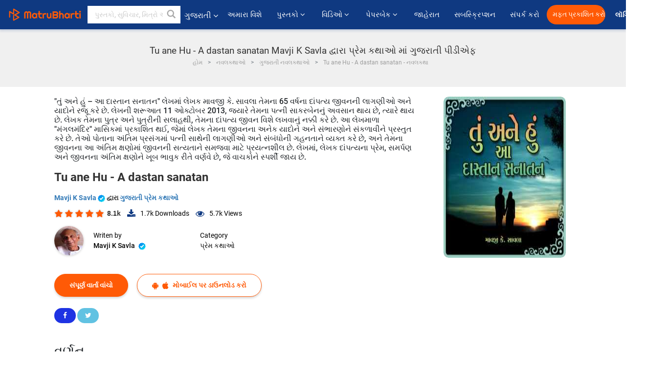

--- FILE ---
content_type: text/html; charset=UTF-8
request_url: https://gujarati.matrubharti.com/book/1632/tu-ane-hu-a-dastan-sanatan-by-mavji39s-savla
body_size: 18815
content:
<!DOCTYPE html>
<html lang="gu" prefix="og: http://ogp.me/ns# fb: http://ogp.me/ns/fb# video: http://ogp.me/ns/video#">
  <head>
  	<!-- Google Tag Manager -->
		<script>(function(w,d,s,l,i){w[l]=w[l]||[];w[l].push({'gtm.start':
		new Date().getTime(),event:'gtm.js'});var f=d.getElementsByTagName(s)[0],
		j=d.createElement(s),dl=l!='dataLayer'?'&l='+l:'';j.async=true;j.src=
		'https://www.googletagmanager.com/gtm.js?id='+i+dl;f.parentNode.insertBefore(j,f);
		})(window,document,'script','dataLayer','GTM-MC2ZBLS');</script>
		<!-- End Google Tag Manager -->

	<meta charset="utf-8">
	<meta http-equiv="X-UA-Compatible" content="IE=edge">
	<meta name="viewport" content="width=device-width, initial-scale=1">
	<meta http-equiv="Content-Type" content="text/html;charset=utf-8" />
		<meta name="csrf-token" content="GG7zfx0v6lIf9IQhsTWzJHnKmSRKAjy0Nzwd6jLG">
		 
		<title>Tu ane Hu - A dastan sanatan Mavji K Savla દ્વારા પ્રેમ કથાઓ માં ગુજરાતી પીડીએફ</title> 
		<meta name="keywords" content="Tu ane Hu - A dastan sanatan દ્વારા Mavji K Savla, ગુજરાતી વાર્તાઓ અને પુસ્તકો પ્રેમ કથાઓ પુસ્તકો અને વાર્તાઓ">
		<meta name="description" content="Mavji K Savla ના પુસ્તકો અને વાર્તાઓ જેવાકે , Tu ane Hu - A dastan sanatan વાંચો ઓનલાઈન માતૃભારતી પર અથવા ડાઉનલોડ કરો PDF તમારા મોબાઈલ પર ">
		
	<meta name="robots" content="all, max-snippet:150,  max-video-preview :180" />
	<meta name="googlebot" content="all, max-snippet:150,  max-video-preview :180" />
	<meta name="googlebot-news" content="all, max-snippet:150,  max-video-preview :180" />
		<link rel="shortcut icon" href="https://mbweb.b-cdn.net/assets/images/favicon/favicon.ico" type="image/x-icon"> 
	<!-- <link rel="icon" href="https://mbweb.b-cdn.net/assets/images/favicon/favicon.ico" type="image/icon">  -->
	
	
	<meta name="application-name" content="Matrubharti">
	<meta property="fb:app_id" content="944887672197779" /> 
	<meta property="fb:pages" content="421544768023245" />
	<meta property="al:android:url" content="https://gujarati.matrubharti.com/book/1632/tu-ane-hu-a-dastan-sanatan-by-mavji39s-savla">
    <meta property="al:android:package" content="com.nichetech.matrubharti">
    <meta property="al:android:app_name" content="Matrubharti">
	<meta property="al:ios:url" content="https://gujarati.matrubharti.com/book/1632/tu-ane-hu-a-dastan-sanatan-by-mavji39s-savla" />
    <meta property="al:ios:app_store_id" content="1013445673" />
    <meta property="al:ios:app_name" content="Matrubharti" />
		
		<meta property="og:site_name" content="Matrubharti">
	<meta property="og:url" content="https://gujarati.matrubharti.com/book/1632/tu-ane-hu-a-dastan-sanatan">
	<meta property="og:title" content="Tu ane Hu - A dastan sanatan">
			<meta name="twitter:title" content="Tu ane Hu - A dastan sanatan Mavji K Savla દ્વારા પ્રેમ કથાઓ માં ગુજરાતી પીડીએફ"><meta property="og:description" content="Tu ane Hu - A dastan sanatan">
			<meta name="twitter:description" content="Mavji K Savla ના પુસ્તકો અને વાર્તાઓ જેવાકે , Tu ane Hu - A dastan sanatan વાંચો ઓનલાઈન માતૃભારતી પર અથવા ડાઉનલોડ કરો PDF તમારા મોબાઈલ પર "><meta property="og:image" content="https://gujarati.matrubharti.com/book-cover/1442571025_037787900.jpg/gujarati">
			<meta name="twitter:image" content="https://gujarati.matrubharti.com/book-cover/1442571025_037787900.jpg/gujarati"> 
	<meta property="og:image:type" content="image/jpeg" /> 
	<meta property="og:image:alt" content="Tu ane Hu - A dastan sanatan Mavji K Savla દ્વારા પ્રેમ કથાઓ માં ગુજરાતી પીડીએફ">
	<meta property="og:image:width" content="600" />
    <meta property="og:image:height" content="314" />
	
	<meta property="og:type" content="article">
	<meta property="article:publisher" content="https://www.facebook.com/matrubharti" />
	<meta name="author" content="">
	<meta name="twitter:card" content="summary_large_image">
	<meta name="twitter:site" content="@MatruBharti">
	<meta name="twitter:creator" content="@MatruBharti">
	
    <meta name="twitter:image:type" content="image/jpeg" /> 
	<meta name="twitter:app:name:iphone" content="Matrubharti">
	<meta name="twitter:app:id:iphone" content="1013445673">
	<meta name="twitter:app:name:ipad" content="Matrubharti">
	<meta name="twitter:app:id:ipad" content="1013445673">
	<meta name="twitter:app:name:googleplay" content="Matrubharti">
	<meta name="twitter:app:id:googleplay" content="com.nichetech.matrubharti">

<link rel="canonical" href="https://gujarati.matrubharti.com/book/1632/tu-ane-hu-a-dastan-sanatan-by-mavji39s-savla" />
<link rel="amphtml" href="https://gujarati.matrubharti.com/amp/book/1632/tu-ane-hu-a-dastan-sanatan-by-mavji39s-savla">
<link rel="alternate" hreflang="en" href="https://www.matrubharti.com/book/1632/tu-ane-hu-a-dastan-sanatan-by-mavji39s-savla" />
<link rel="alternate" hreflang="gu" href="https://gujarati.matrubharti.com/book/1632/tu-ane-hu-a-dastan-sanatan-by-mavji39s-savla" />
<link rel="alternate" hreflang="x-default" href="https://www.matrubharti.com/book/1632/tu-ane-hu-a-dastan-sanatan-by-mavji39s-savla" />
	
	<script type="text/javascript">
		var APP_URL = "https:\/\/gujarati.matrubharti.com\/"
		var webiste = "normal";
	</script>

			
		<script>window._token="GG7zfx0v6lIf9IQhsTWzJHnKmSRKAjy0Nzwd6jLG",window.url="https://gujarati.matrubharti.com/book/1632/tu-ane-hu-a-dastan-sanatan-by-mavji39s-savla",window.save="સાચવો",window.series_available_please="write-story.series_available_please",window.minimum_four_char="ન્યૂનતમ 4 અક્ષર દાખલ કરો.",window.save_draft="તમારી વાર્તા ડ્રાફ્ટ તરીકે સાચવવામાં આવી છે",window.follow="અનુસરો",window.following="અનુસર્યા",window.thanks_rating="રેટિંગ કરવા માટે આભાર.",window.successfully_rating="રેટિંગ અને રિવ્યુ સફળતાપૂર્વક અપડેટ થઈ!",window.star_rating_error="સ્ટાર રેટિંગ ન્યૂનતમ 0.5 જરૂરી છે.",window.book_rating="કૃપા કરીને ઓછામાં ઓછા 0.5 રેટિંગ આપો",window.mobile_number_validation="તમારો મોબાઈલ નંબર એન્ટર કરો",window.enter_velid_mobile_six_char=" તમારો મોબાઇલ નંબર ઓછામાં ઓછા 6 કેરેક્ટર્સનો હોવો જોઈએ",window.download_link_success="ડાઉનલોડ લિંક સફળતાપૂર્વક તમારા મોબાઇલ નંબર પર મોકલવામાં આવી છે. કૃપા કરીને એપ્લિકેશન ડાઉનલોડ કરો.",window.login_validation="કૃપા કરી માન્ય ઇમેઇલ આઈડી / મોબાઇલ નંબર દાખલ કરો.",window.event_enter_name="કૃપા કરીને તમારું નામ દાખલ કરો",window.event_enter_email_valid="કૃપા કરી માન્ય ઈ-મેલ સરનામું દાખલ કરો.",window.email_validation="કૃપા કરીને તમારું ઇ-મેઇલ એડ્રેસ આપો",window.captcha_required="કેપ્ચા જરૂરી છે!",window.email_validation_valid="કૃપા કરીને માન્ય ઇ-મેઇલ એડ્રેસ આપો ",window.message_validation="સંદેશ દાખલ કરો.",window.enter_velid_mobile_email_six_char=" તમારું ઈમેઈલ એડ્રેસ ઓછામાં ઓછું 6 કેરેક્ટર્સનું હોવું જોઈએ",window.enter_user_name="તમારું યુઝરનેઈમ એન્ટર કરો.",window.name_already_exist="માફ કરશો, નામ પહેલાથી જ અસ્તિત્વમાં છે. કૃપા કરી બીજું એક વાપરો",window.username_not_available="આ યુઝરનેઈમ માતૃભારતી પર ઉપલબ્ધ નથી. કોઈ અન્ય યુઝરનેઈમ વિચારશો.",window.enter_user_name1="તમારું યુઝરનેઈમ એન્ટર કરો.",window.username_update_msg="તમારું યુઝરનેઈમ સફળતાપૂર્વક અપડેટ થઈ ગયું છે",window.only_number_not_allow="ફક્ત વિશિષ્ટ અક્ષરથી જ મંજૂરી નથી",window.enter_velid_mobile="કૃપા કરી માન્ય મોબાઇલ નંબર દાખલ કરો.",window.valid_enter_otp="માન્ય OTP દાખલ કરો",window.special_character_is_not="વિશિષ્ટ અક્ષરને પહેલા અથવા છેલ્લી મંજૂરી નથી",window.contains_invilid="અમાન્ય અક્ષરો શામેલ છે.",window.can_not_be_all="બધા નંબરો હોઈ શકતા નથી.",window.consecutive_special="અનુકૂલનશીલ વિશિષ્ટ અક્ષરોને મંજૂરી નથી",window.please_enter_name="કૃપા કરી તમારું નામ દાખલ કરો",window.select_category="કૃપા કરીને શ્રેણી પસંદ કરો",window.select_language="કૃપા કરીને ભાષા પસંદ કરો",window.select_tag="શ્રેણી પસંદ કરશો",window.tag_language="ભાષા અને શ્રેણી પસંદ કરશો",window.file_not_support="write-story.file_not_support",window.title_add_to_favorite="મનપસંદ યાદીમાં ઉમેરવા માટે ",window.added_to_favorite_list="મનપસંદ યાદીમાં ઉમેરવા માટે",window.title_remove_from_favorite="મનપસંદ યાદીમાંથી દૂર કરવા માટે ",window.favourite_list_msg_remove="મનપસંદ યાદીમાંથી દૂર કરવા માટે",window.allow_only_100_charecter="common.allow_only_100_charecter",window.give_rating="રેટિંગ આપશો",window.sending="મોકલાઈ રહ્યું છે",window.send_review="રિવ્યુ મોકલો",window.limit_bites_word="મહત્તમ શબ્દ મર્યાદા 500 છે.",window.special_charecter_error="ખાસ પાત્રને મંજૂરી આપવી જોઈએ નહીં",window.username_validation_four="યુઝરનેમમાં 4 અક્ષર હોવા જરૂરી છે",window.username_validation_fifty=" યુઝરનેઈમની લંબાઈ 50 અક્ષરથી ઓછી હોવી જોઈએ",window.languageName="gujarati";</script>

	<link media="all" rel="stylesheet" href="https://mbweb.b-cdn.net/assets/web/css/font-awesome.min.css?v=8.1" async defer/>
    <!-- <link rel="stylesheet" href="https://mbweb.b-cdn.net/assets/css/bootstrap.min.css" /> -->
    <link media="all" rel="stylesheet" href="https://mbweb.b-cdn.net/assets/bootstrap/bootstrap.min.css"/>
	 <link media="all" href='https://fonts.googleapis.com/css?family=Poppins' rel='stylesheet' type='text/css'>
    <!-- <link rel="stylesheet" href="https://cdn.jsdelivr.net/npm/bootstrap@4.0.0/dist/css/bootstrap.min.css" integrity="sha384-Gn5384xqQ1aoWXA+058RXPxPg6fy4IWvTNh0E263XmFcJlSAwiGgFAW/dAiS6JXm" crossorigin="anonymous"> -->

	<link rel="stylesheet" href="https://mbweb.b-cdn.net/assets/css/jquery-ui.css?v=8.1" />
	<link rel="stylesheet" media="all" href="https://mbweb.b-cdn.net/assets/dist/common_for_all_site.css?v=8.1" async/>
	
		
	  
<link rel="stylesheet" href="https://mbweb.b-cdn.net/assets/dist/main.css?v=8.1" />
<link rel="stylesheet" href="https://mbweb.b-cdn.net/assets/dist/maudio.css?v=8.1" />

	
	 
	
	<link rel="stylesheet" media="all" href="https://mbweb.b-cdn.net/assets/css/star-rating.min.css?v=8.1" />
		
		<link rel="stylesheet" media="all" href="https://mbweb.b-cdn.net/assets/dist/navigation.css?v=8.1" />
	<link rel="stylesheet" media="all" href="https://mbweb.b-cdn.net/assets/dist/common-web.css?v=8.1" />

		
	<script async src="https://cdn.zipy.ai/sdk/v1.0/zipy.min.umd.js" crossorigin="anonymous"></script> <script> window.zipy && window.zipy.init('d900b678');</script>

	<style type="text/css">.rating-stars{cursor:auto!important}
	.new-breadcrumb .google-auto-placed{
		display: none;
	}
</style>
			<script src="https://mbweb.b-cdn.net/js/jquery-3.3.1.min.js?v=8.1"></script>
	<script type="text/javascript" src="https://mbweb.b-cdn.net/js/maudio.js?v=8.1"></script>
	<script type="text/javascript" src="https://mbweb.b-cdn.net/js/audioconfig.js?v=8.1"></script>

		
		<script async src="https://accounts.google.com/gsi/client"></script>
    <meta name="google-signin-scope" content="profile email">
    <meta name="google-signin-client_id" content="157969769344-3s1n3pu45gnbrq4nds2ga67mc7edlkkl.apps.googleusercontent.com">
	<script async defer src="https://apis.google.com/js/platform.js?onload=init"></script>
		
	<!-- ANALYTICS -->
	<script>
	(function(i,s,o,g,r,a,m){i['GoogleAnalyticsObject']=r;i[r]=i[r]||function(){
	(i[r].q=i[r].q||[]).push(arguments)},i[r].l=1*new Date();a=s.createElement(o),
	m=s.getElementsByTagName(o)[0];a.async=1;a.src=g;m.parentNode.insertBefore(a,m)
	})(window,document,'script','https://mbweb.b-cdn.net/js/analytics.js','ga');

	ga('create', 'UA-59726154-1', 'auto');
	ga('send', 'pageview');
	</script>	<!-- Facebook Pixel Code -->
	<script>
		!function(h,a,i,c,j,d,g){if(h.fbq){return}j=h.fbq=function(){j.callMethod?j.callMethod.apply(j,arguments):j.queue.push(arguments)};if(!h._fbq){h._fbq=j}j.push=j;j.loaded=!0;j.version="2.0";j.queue=[];d=a.createElement(i);d.async=!0;d.src=c;g=a.getElementsByTagName(i)[0];g.parentNode.insertBefore(d,g)}(window,document,"script","https://connect.facebook.net/en_US/fbevents.js");
		fbq('init', '2438210503110048'); 
		fbq('track', 'PageView');
		//fbq('set', 'autoConfig', 'false');
	</script>
	<noscript> <img height="1" width="1" src="https://www.facebook.com/tr?id=2438210503110048&ev=PageView&noscript=1"/> </noscript>
	<!-- End Facebook Pixel Code -->
			<script async src="https://pagead2.googlesyndication.com/pagead/js/adsbygoogle.js?client=ca-pub-6029153700986991"
     crossorigin="anonymous"></script>
</head>
<body class="mbvishesh">
	<!-- Google Tag Manager (noscript) -->
	<noscript>
		<iframe src="https://www.googletagmanager.com/ns.html?id=GTM-MC2ZBLS"	height="0" width="0" style="display:none;visibility:hidden"></iframe>
	</noscript>
	<!-- End Google Tag Manager (noscript) -->
		
	<div id="divLoading"></div>
	
	 
    
    <div class="modal fade modal_app" id="conformationPopup" role="dialog">
	  <div class="modal-dialog">
		<div class="modal-content">
		  <div class="modal-header"> <button type="button" class="close" data-dismiss="modal">&times;</button> </div>
		  <div class="modal-body">
			<a href="https://apps.matrubharti.com"><button class="btn btn-info"><i class="fa fa-download" aria-hidden="true"></i> Download Our App</button></a>
			<div class="or-line"> <span>OR</span> </div>
			<button class="btn btn-info" data-dismiss="modal"><i class="fa fa-play" aria-hidden="true"></i> Continue On Web</button>
		  </div>
		</div>
	  </div>
	</div>
	
	<div id="dialog-message" title="Link Sent" style="display:none;"><p> The Download Link has been successfully sent to your Mobile Number. Please Download the App.</p></div>
	
	<div class="common_loader" style="display:none;"><p><img style="height:100px;" src="https://mbweb.b-cdn.net/assets/images/loader1.gif" alt="માતૃભારતી Loading..."></p></div>
	
	<!-- Header -->
	<div class="modal fade" id="limitPlan" role="dialog" >
  <div class="modal-dialog">
	<div class="modal-content">
	  <div class="modal-header"><button type="button" class="close" data-dismiss="modal">&times;</button></div>
	  <div class="modal-body">Your daily story limit is finished please upgrade your plan</div>
	  <a href="/subscription">Yes</a>         
	  <button type="button" class="close" data-dismiss="modal">No</button>      
	</div>
  </div>
</div>

 
<nav class="navbar navbar-expand-lg navbar-inverse customnav darkHeader stick-nav top-header">
  <div class="container-fluid">
	<div class="row-flex">
	  <div class="navbar-header inner-page-header align-items-center">
		<!-- <button type="button" class="navbar-toggle collapsed" data-toggle="collapse" data-target="#navbar" aria-expanded="false" aria-controls="navbar">
		  <span class="sr-only">Toggle navigation</span>
		  <span class="icon-bar"></span>
		  <span class="icon-bar"></span>
		  <span class="icon-bar"></span>
		</button>
		 -->
				  <a class="navbar-brand" href="https://gujarati.matrubharti.com"><img src="https://mbweb.b-cdn.net/mail/logo_2_0_orange.png" class="inner-display" alt="માતૃભારતી" title="માતૃભારતી" style="height: 26px;"/></a>
		
		
		 
		  <div class="search-main inner-display">
						  			  	<form method="GET" action="https://gujarati.matrubharti.com/search" accept-charset="UTF-8" id="search0">
			  						<div class="input-group">
			  <input type="keyword" name="keyword" aria-label="keyword" placeholder=" પુસ્તકો, સુવિચાર, મિત્રો અને વિશેષ વિડિઓ સર્ચ કરો " maxlength="150" class="search form-control white-bg" id="keyword0">
			  <button type="submit" role="button" aria-label="search" class="">
				<svg width="20" height="20" viewBox="0 0 17 18" class="" xmlns="http://www.w3.org/2000/svg"><g fill="#4a4a4a" fill-rule="evenodd"><path class="_2BhAHa" d="m11.618 9.897l4.225 4.212c.092.092.101.232.02.313l-1.465 1.46c-.081.081-.221.072-.314-.02l-4.216-4.203"></path><path class="_2BhAHa" d="m6.486 10.901c-2.42 0-4.381-1.956-4.381-4.368 0-2.413 1.961-4.369 4.381-4.369 2.42 0 4.381 1.956 4.381 4.369 0 2.413-1.961 4.368-4.381 4.368m0-10.835c-3.582 0-6.486 2.895-6.486 6.467 0 3.572 2.904 6.467 6.486 6.467 3.582 0 6.486-2.895 6.486-6.467 0-3.572-2.904-6.467-6.486-6.467"></path></g></svg>
			  </button>
			</div>
			</form>
		  </div>
				
	    <ul class="language-selection" id="lang_ddr">
		  <li class="dropdown">
			<a href="#" class="dropdown-toggle align-items-center" data-toggle="dropdown" role="button" aria-haspopup="true" aria-expanded="false">
			  ગુજરાતી			<i class="fa fa-angle-down" style="margin:0 4px"></i></a>
						<ul class="dropdown-menu" onClick="facebookpixel_lang()" style="">
			  <li class=""><a href="https://www.matrubharti.com/" data-value="English">English</a></li>
			  <li class=""><a href="https://hindi.matrubharti.com/" data-value="हिंदी">हिंदी</a></li>  
			  <li class="active"><a href="https://gujarati.matrubharti.com/" data-value="ગુજરાતી">ગુજરાતી</a></li>
			  <li class=""><a href="https://marathi.matrubharti.com/" data-value="मराठी">मराठी</a></li>
			  <li class=""><a href="https://tamil.matrubharti.com/stories/new-released" data-value="தமிழ்">தமிழ்</a></li>
			  <li class=""><a href="https://telugu.matrubharti.com/stories/new-released" data-value="తెలుగు">తెలుగు</a></li>
			  <li class=""><a href="https://bengali.matrubharti.com/stories/new-released" data-value="বাংলা">বাংলা</a></li>
			  <li class=""><a href="https://malayalam.matrubharti.com/stories/new-released" data-value="മലയാളം">മലയാളം</a></li>
			  <li class=""><a href="https://kannada.matrubharti.com/stories/new-released" data-value="ಕನ್ನಡ">ಕನ್ನಡ</a></li>
			  <li class=""><a href="https://urdu.matrubharti.com/stories/new-released" data-value="اُردُو">اُردُو</a></li>
			  <!-- <li class=""><a href="https://french.matrubharti.com/" data-value="français">français</a></li>
			  <li class=""><a href="https://spanish.matrubharti.com/" data-value="Español">Español</a></li> -->
			</ul> 
		  </li>
		</ul>
		<a rel="noopener" aria-label="matrubharti app" href="https://apps.matrubharti.com"><div class="appIcon"></div></a>
	  </div>
	  
	  <div class="header-right align-items-center">
		<div id="navbar" class="collapse navbar-collapse inner-page-nav" style="">
		  <ul class="nav navbar-nav align-items-center">
		  	<li class=""><a class="btn-hover nav-link" href="https://gujarati.matrubharti.com/about-us">અમારા વિશે</a></li>
		  
			<!-- <li class="vishesh_mega_menu align-items-center">
				<a href="http://bitesapp.in/" class="dropdown-toggle js-activated disabled btn-hover" >સુવિચાર <i class="fa fa-angle-down"></i> </a>
				<ul class="dropdown-menu">
					<li class="sub_ddr">
					  <ul>
						<li><a href="http://bitesapp.in/" target="_blank">ટ્રેન્ડિંગ સુવિચાર</a></li>
						<li><a href="https://video.matrubharti.com/" target="_blank">શોર્ટ વિડિઓ</a></li>
						<li></li>
					  </ul>
					</li>
				</ul>
			</li> -->
			
						  <li class="vishesh_mega_menu align-items-center">
				<a href="https://gujarati.matrubharti.com/novels" class="dropdown-toggle js-activated disabled btn-hover" >પુસ્તકો <i class="fa fa-angle-down"></i> </a>
				<ul class="dropdown-menu">
					<li class="sub_ddr">
					  <ul>
						<li><a href="https://gujarati.matrubharti.com/novels" target="_blank">નવી નવલકથાઓ</a></li>
						<li><a href="https://gujarati.matrubharti.com/stories/new-released" target="_blank">નવી વાર્તાઓ</a></li>
						<li><a href="https://gujarati.matrubharti.com/novels/best-novels" target="_blank">શ્રેષ્ઠ વેચાણ</a></li>
						<li><a href="https://gujarati.matrubharti.com/authors/top100" target="_blank">શ્રેષ્ઠ લેખક</a></li>
						<li><a href="https://gujarati.matrubharti.com/benefits-to-authors" target="_blank">લેખકના લાભો</a></li>
						<li><a href="https://gujarati.matrubharti.com/faq" target="_blank">FAQ</a></li>
					  </ul>
					</li>
				</ul>
			  </li>
			
			
<li class="vishesh_mega_menu align-items-center">
				<a href="https://gujarati.matrubharti.com/videos" class="btn-hover" >વિડિઓ <i class="fa fa-angle-down"></i> </a>
				<ul class="dropdown-menu">
					<li class="sub_ddr">
					  <ul>
						<li><a href="https://gujarati.matrubharti.com/videos/top-trending" target="_blank">સૌથી વધુ ટ્રેન્ડિંગ</a></li>
						<li><a href="https://gujarati.matrubharti.com/videos/short-films" target="_blank">ટૂંકી ફિલ્મો</a></li>
						<li><a href="https://gujarati.matrubharti.com/videos/drama" target="_blank">ડ્રામા</a></li>
						<!-- <li><a href="https://gujarati.matrubharti.com/authors/top100" target="_blank">ઇન્ટરવ્યુ</a></li> -->
						<li><a href="https://gujarati.matrubharti.com/videos/poem" target="_blank">કવિતા</a></li>
						<li><a href="https://gujarati.matrubharti.com/videos/comedy" target="_blank">કોમેડી</a></li>
					  </ul>
					</li>
				</ul>
			  </li>
 			<li class="vishesh_mega_menu align-items-center">
				<a href="https://gujarati.matrubharti.com/paperback" class="dropdown-toggle js-activated disabled btn-hover" >પેપરબેક <i class="fa fa-angle-down"></i> </a>
				<ul class="dropdown-menu">
					<li class="sub_ddr">
					  <ul>
						<li><a href="https://gujarati.matrubharti.com/book-publish" target="_blank">પેપરબેક પ્રકાશિત કરો</a></li>
						<li><a href="https://www.amazon.in/s?i=merchant-items&me=AXT2ZKR2O5GG1" target="_blank">પેપરબેક ખરીદો</a></li>
					  </ul>
					</li>
				</ul>
			  </li>
			<!-- <li class="align-items-center"><a target="_blank" class="btn-hover" href="https://gujarati.matrubharti.com/videos">વિડિઓ</a></li> -->
			 <!--  <li class="vishesh_mega_menu align-items-center">
				<a href="https://gujarati.matrubharti.com/videos" class="dropdown-toggle js-activated disabled btn-hover">વિડિઓ <i class="fa fa-angle-down"></i> </a>
				<ul class="dropdown-menu mega-dropdown-menu">
					<li class="sub_ddr">
						<ul>
							<li><a href="https://gujarati.matrubharti.com/videos/motivational">પ્રેરણાત્મક</a></li>
							<li><a href="https://gujarati.matrubharti.com/videos/natak">નાટક</a></li>
							<li><a href="https://gujarati.matrubharti.com/videos/sangeet">સંગીત</a></li>
							<li><a href="https://gujarati.matrubharti.com/videos/mushayra">મુશાયરા</a></li>
							<li><a href="https://gujarati.matrubharti.com/videos/web-series">વેબ સીરીઝ</a></li>
							<li><a href="https://gujarati.matrubharti.com/videos/short-films">શોર્ટ ફિલ્મ્સ</a></li>
						</ul>
					</li>
				</ul>
			  </li> -->
			
			  <!-- <li class="align-items-center"><a class="btn-hover" href="https://blog.matrubharti.com/category/writing-competitions/" target="_blank">સ્પર્ધાઓ</a></li> -->
						
			<li class="align-items-center"><a target="_blank" class="btn-hover" href="https://gujarati.matrubharti.com/advertiser">જાહેરાત</a></li>
			
			<li class="align-items-center"><a target="_blank" class="btn-hover" href="https://gujarati.matrubharti.com/subscription">સબસ્ક્રિપ્શન</a></li>
			
			<li class="align-items-center"><a target="_blank" class="btn-hover" href="https://gujarati.matrubharti.com/contact">સંપર્ક કરો</a></li>
		  </ul>   
		  
		</div>

		<div class="right-items align-items-center">
		  		  
		  <div class="write-now">
						  <a href="https://gujarati.matrubharti.com/benefits-to-authors" class="btn btn-hover-blue">મફત પ્રકાશિત કરો</a>
					  </div>   
		 
		  			   
				<div class="sing_in">
					<ul><li><a href="#" data-toggle="modal" data-target="#loginmodal" data-dismiss="modal" onClick="facebookpixel()">લૉગિન </a></li></ul>
				</div> 
			  					</div>
	  </div>
	</div>
</nav>
	
	
	
	<!-- Body -->
	<div class="modal fade" id="fivebookreadafterpopup" tabindex="-1" role="dialog" aria-labelledby="exampleModalLabel" aria-hidden="true" style="display: none;">
	<div class="modal-dialog denied-read-book" role="document">
		<div class="modal-content modal-content-book">
			<div class="modal-header close-denied-button-header" il_cc1="1">
				<button type="button" class="close close-denied-button" data-dismiss="modal">×</button>
			</div>
			<div class="modal-body">
				<div class="model-send-img">
					<img src="https://mbweb.b-cdn.net/assets/images/Artboard.svg" alt="Artboard">
					<div class="download-m-app">
						<hr>
						<h1 class="title-descri">To read all the chapters,<br> Please Sign In</h1>
						<h5 class="download-m-link"></h5>
						<div id="sms-block-parent">
							<div class="input-group r-input-group">
								<form id="customlogin">
									<input type="hidden" name="_token" value="dnpRGbVwkXMFd5eEEwpwktxgJDKIDfmmo0r0GzVD">
									<div class="flag-container-5">
										<input autofocus="" type="text" name="tb_username_new" id="tb_username_new" placeholder="E-mail or Mobile number" value="" maxlength="50">
									</div>
									<input type="hidden" name="countryCode" id="countryCode" value="91">
									<button type="submit" id="btnSignin" class="sendButton-book">Login</button>
								</form>
							</div>
						</div>
					</div>
				</div>
			</div>
		</div>
	</div>
</div>
<div class="clearfix"></div>

<section class="new-breadcrumb">
	<div class="container">	
		<div class="row">	
			<div class="col-md-12">
				<div class="meta_parent mb-0">     
					<h1 class="mb-0">Tu ane Hu - A dastan sanatan Mavji K Savla દ્વારા પ્રેમ કથાઓ માં ગુજરાતી પીડીએફ</h1>
					<ol class="breadcrumb commonbreadcrumb" itemscope itemtype="http://schema.org/BreadcrumbList">
								<li class="breadcrumb-item" itemprop="itemListElement" itemscope itemtype="http://schema.org/ListItem">
									<meta itemprop="position" content="1"/>
									<a itemprop="item" href="https://gujarati.matrubharti.com"><span itemprop="name">હોમ</span></a>
								</li>
								<li class="breadcrumb-item" itemprop="itemListElement" itemscope itemtype="http://schema.org/ListItem">
									<meta itemprop="position" content="2"/>
									<a itemprop="item" href="https://gujarati.matrubharti.com/novels"><span itemprop="name">નવલકથાઓ</span></a>
								</li>
								<li class="breadcrumb-item" itemprop="itemListElement" itemscope itemtype="http://schema.org/ListItem">
									<meta itemprop="position" content="3"/>
									<a itemprop="item" href="https://gujarati.matrubharti.com/novels/gujarati"><span itemprop="name">ગુજરાતી નવલકથાઓ</span></a>
								</li>
								<li class="breadcrumb-item active" itemprop="itemListElement" itemscope itemtype="http://schema.org/ListItem">
									<meta itemprop="position" content="4"/>
									<a itemprop="item" href="https://gujarati.matrubharti.com/book/1632/tu-ane-hu-a-dastan-sanatan"><span itemprop="name">Tu ane Hu - A dastan sanatan -  નવલકથા</span></a>
								</li>
							</ol>

				</div> 
				
						  
			</div>

		</div>
	</div>
</section>

<section class="book-detail-inner bookdetailmain-section bookseriesdetailpage">
	<div class="custom-container container">    
		<article>
			<div class="row">
				<div class="col-lg-12 col-md-12 col-sm-12 gujarati">
					<div class="user-profile-section">



						<div class="book-details-right">  
								<h6 class="text-new">&quot;તું અને હું – આ દાસ્તાન સનાતન&quot; લેખમાં લેખક માવજી કે. સાવલા તેમના 65 વર્ષના દાંપત્ય જીવનની લાગણીઓ અને યાદોને રજૂ કરે છે. લેખની શરૂઆત 11 ઓક્ટોબર 2013, જ્યારે તેમના પત્ની સાકરબેનનું અવસાન થાય છે, ત્યારે થાય છે. લેખક તેમના પુત્ર અને પુત્રીની સલાહથી, તેમના દાંપત્ય જીવન વિશે લખવાનું નક્કી કરે છે. 

આ લેખમાળા &quot;મંગલમંદિર&quot; માસિકમાં પ્રકાશિત થઈ, જેમાં લેખક તેમના જીવનના અનેક યાદોને અને સંભારણોને સંકળાવીને પ્રસ્તુત કરે છે. તેઓ પોતાના અંતિમ પ્રસંગમાં પત્ની સાથેની લાગણીઓ અને સંબંધોની ગહનતાને વ્યક્ત કરે છે, અને તેમના જીવનના આ અંતિમ ક્ષણોમાં જીવનની સત્યતાને સમજવા માટે પ્રયત્નશીલ છે. 

લેખમાં, લેખક દાંપત્યના પ્રેમ, સમર્પણ અને જીવનના અંતિમ ક્ષણોને ખૂબ ભાવુક રીતે વર્ણવે છે, જે વાચકોને સ્પર્શી જાય છે.</h6>
							<div class="book-title-div">

								<h2 class="section-title">Tu ane Hu - A dastan sanatan </h2>
								
							</div>
							<p class="small-title"> 								<a href="https://gujarati.matrubharti.com/mavjisavlagmailcom" >Mavji K Savla  <img class="verified" src="https://mbweb.b-cdn.net/assets/images/verified_icon.svg" alt="માતૃભારતી ચકાસાયેલ" />  </a>
								દ્વારા

																<a href="https://gujarati.matrubharti.com/stories/love-stories">
									 
																				ગુજરાતી પ્રેમ કથાઓ
										</a>
								</p>
                        <div class="user-likes-share-links">
																		<div class="star-rates xs-margin"><div class="stars-main"><input type="hidden" id="input-3"  value="5" name="input-3" class="rating rating-loading" data-min="0" data-max="5" data-step="0.1"></div></div>
									<span class="user-book-stars xs-margin">8.1k</span>
									
									<ul class="download-main-inner-links">
																				<li><p class="inline-block"><i class="fa fa-download" aria-hidden="true"></i><span class="">1.7k</span> Downloads</p></li>
																																								<li><p class="inline-block"><i class="fa fa-eye" aria-hidden="true"></i><span class="">5.7k</span> Views</p></li>
																													</ul>
								</div>
								<!---->

								<div class="author-details row no-gutters">
									<div class="col-md-8">
										<div class=" bgnone">
											<div class="follow-board new-follow-board seriesDetail-author">
												<div class="follow-board-text center-block">
													<a href="https://gujarati.matrubharti.com/mavjisavlagmailcom" target="_blank"> <img class="carousal-img user-sidebar-image" data-toggle="tooltip" src="https://mbassets.b-cdn.net/cdni/avtar-u/1447416873_056659800.jpg?w=100&amp;q=50" onError="this.src='https://mbweb.b-cdn.net/images/nouser.png'" alt="Mavji K Savla" loading="lazy" /> </a>

													<div class="blue_tick_parent"> <p> Writen by <a href="https://gujarati.matrubharti.com/mavjisavlagmailcom">	Mavji K Savla  <img class="verified" src="https://mbweb.b-cdn.net/assets/images/verified_icon.svg" alt="માતૃભારતી ચકાસાયેલ" />  </a></p> </div>

													<div class="blue_tick_parent" >
														<p>Category									<a href="https://gujarati.matrubharti.com/stories/love-stories">
									 
																				પ્રેમ કથાઓ
										</a></p>
													</div>

													
																																							<!-- <a class="btn-mb btn-orange follow-btn" href="#" data-toggle="modal" data-target="#loginmodal" data-dismiss="modal"> અનુસરો</a> -->
																																						</div>
											</div>


										</div>
									</div>
								</div>
                        <div class="new-follow-board-btn buttons-share-links">
									<div class="inline-block">
																																								<a class="btn-mb btn-orange" href="https://gujarati.matrubharti.com/book/read/content/1632/tu-ane-hu-a-dastan-sanatan">સંપૂર્ણ વાર્તા વાંચો</a>
																																							</div>
									<div class="inline-block">
																				<a class="btn-mb btn-blue" href="#" id="btnDownloadLink"> <i class="fa fa-android "></i> <i class="fa fa-apple "></i> મોબાઈલ પર ડાઉનલોડ કરો</a>
																			</div>
									<div class="clearfix"></div>
								</div>
								<div class="social-media-buttons">
									<a href="https://www.facebook.com/MatrubhartiApp/" class="button facebook">
										<i class="fa fa-facebook"></i>
									</a>

									<a href="https://twitter.com/matrubharti" class="button twitter">
										<i class="fa fa-twitter"></i> 
									</a>
								</div>
								<br>
			</div>

			<div class="user-bookprofile-img" value="1442571025_037787900.jpg"  >
																					
																															<img class="user-bookprofile-img" src="https://mbassets.b-cdn.net/cdni/book-cover/1442571025_037787900.jpg?w=250&amp;q=50" alt="Tu ane Hu - A dastan sanatan દ્વારા Mavji K Savla in Gujarati" onError="this.src='https://mbassets.b-cdn.net/cdni/book-cover/mb_no_cover.png?w=250&amp;q=50'" loading="lazy" />
								<ul class="social-media-icons">
									<li title="Share via Facebook">
										<a href="javascript:void();" onClick="window.open('https://www.facebook.com/sharer/sharer.php?u=https://gujarati.matrubharti.com/book/1632/tu-ane-hu-a-dastan-sanatan', 'facebook', 'menubar=no, toolbar=no, resizable=yes, scrollbars=yes, width=600, height=600, left=500, top=130');">
											<span class="facebook active"></span> 
										</a> 
									</li>
									<li title="Share via Twitter">
										<a href="javascript:void();" onClick="window.open('https://twitter.com/intent/tweet?url=https://gujarati.matrubharti.com/book/1632/tu-ane-hu-a-dastan-sanatan', 'twitter', 'menubar=no,toolbar=no,resizable=yes,scrollbars=yes,width=600,height=600,left=500,top=130');">
											<span class="twitter active"></span> 
										</a> 
									</li>
									<li title="Share via WhatsApp">
										<a href="javascript:void();" onClick="window.open('https://api.whatsapp.com/send?phone=&text=https://gujarati.matrubharti.com/book/1632/tu-ane-hu-a-dastan-sanatan', 'whatsapp', 'menubar=no,toolbar=no,resizable=yes,scrollbars=yes,width=750,height=600,left=400,top=130');">
											<span class="whatsapp active"></span> 
										</a>
									</li>
								</ul>
								<input type="hidden" name="user_id" id="user_id" value="">
								
							</div>

							<div class="bookshortdesc">

								<div class="row">
									<div class="col-md-12">
										<h3>વર્ણન</h3>
										<p class="quoted-text"> <span style='display:block;' id='toggledata_0'>Tu ane Hu - A dastan sanatan </span></p>

			</div>
		</div>
	</div>
</div>
<!-- new added on 31/07/2024 for all novels  -->

<div class="clearfix"></div>


<div class="col-xs-12 text-center">
	<div class="book-right-side new-mockup-header tags_header"
	style="margin-bottom:10px;box-shadow: 0 0px 0px 0 rgba(0,0,0,.3) !important">
	<h2>More Likes This</h2>
	<ul class="explore-more">
						
			<li class="explore-more-item">
				<a href="https://gujarati.matrubharti.com/book/19986495/adhuro-prem-1-by-orlins-christain">
					<div class="audio-icon-parent you-may-like-audio">
						<img class="book-image" src="https://mbassets.b-cdn.net/cdni/book-cover/1767258952_083742900.jpg?w=250&amp;q=50"
						onError="this.src='https://mbassets.b-cdn.net/cdni/book-cover/mb_no_cover.png?w=250&amp;q=50'" alt="Book Image" loading="lazy" />
						<div class="book-text">
							<p>અધુરો પ્રેમ - 1</p>
							<p>દ્વારા 
								<a class="author-name" href="https://gujarati.matrubharti.com/orlins"> orlins christain
									 
								</a>
							</p>
						</div>
					</div>
				</a>
			</li>

						
			<li class="explore-more-item">
				<a href="https://gujarati.matrubharti.com/book/19985908/yadona-sarname-by-zalak-patel">
					<div class="audio-icon-parent you-may-like-audio">
						<img class="book-image" src="https://mbassets.b-cdn.net/cdni/book-cover/1766061859_095313000.jpg?w=250&amp;q=50"
						onError="this.src='https://mbassets.b-cdn.net/cdni/book-cover/mb_no_cover.png?w=250&amp;q=50'" alt="Book Image" loading="lazy" />
						<div class="book-text">
							<p>યાદોના સરનામે</p>
							<p>દ્વારા 
								<a class="author-name" href="https://gujarati.matrubharti.com/zalak.bhuvagmail.com224039"> Zalri
									 
								</a>
							</p>
						</div>
					</div>
				</a>
			</li>

						
			<li class="explore-more-item">
				<a href="https://gujarati.matrubharti.com/book/19985629/our-dream-house-by-jaypandya-pandyajay">
					<div class="audio-icon-parent you-may-like-audio">
						<img class="book-image" src="https://mbassets.b-cdn.net/cdni/book-cover/1765521172_000454000.png?w=250&amp;q=50"
						onError="this.src='https://mbassets.b-cdn.net/cdni/book-cover/mb_no_cover.png?w=250&amp;q=50'" alt="Book Image" loading="lazy" />
						<div class="book-text">
							<p>અવર ડ્રીમ હાઉસ</p>
							<p>દ્વારા 
								<a class="author-name" href="https://gujarati.matrubharti.com/jaypandyapandyajay.427861"> Jaypandya Pandyajay
									 
									<img class="verified" src="https://mbweb.b-cdn.net/assets/images/verified_icon.svg" alt="માતૃભારતી ચકાસાયેલ" /> 
									 
								</a>
							</p>
						</div>
					</div>
				</a>
			</li>

						
			<li class="explore-more-item">
				<a href="https://gujarati.matrubharti.com/book/19985591/ishq-bhag-1-by-roshani-prajapati">
					<div class="audio-icon-parent you-may-like-audio">
						<img class="book-image" src="https://mbassets.b-cdn.net/cdni/book-cover/1765457609_086364300.png?w=250&amp;q=50"
						onError="this.src='https://mbassets.b-cdn.net/cdni/book-cover/mb_no_cover.png?w=250&amp;q=50'" alt="Book Image" loading="lazy" />
						<div class="book-text">
							<p>ઈશ્ક - ભાગ 1</p>
							<p>દ્વારા 
								<a class="author-name" href="https://gujarati.matrubharti.com/roshani2510.roshu"> Roshani Prajapati
									 
								</a>
							</p>
						</div>
					</div>
				</a>
			</li>

						
			<li class="explore-more-item">
				<a href="https://gujarati.matrubharti.com/book/19985412/1-by-ai-ai">
					<div class="audio-icon-parent you-may-like-audio">
						<img class="book-image" src="https://mbassets.b-cdn.net/cdni/book-cover/1765351699_094682600.png?w=250&amp;q=50"
						onError="this.src='https://mbassets.b-cdn.net/cdni/book-cover/mb_no_cover.png?w=250&amp;q=50'" alt="Book Image" loading="lazy" />
						<div class="book-text">
							<p>લાગણીનો સેતુ - 1</p>
							<p>દ્વારા 
								<a class="author-name" href="https://gujarati.matrubharti.com/aiai759763"> Anghad
									 
								</a>
							</p>
						</div>
					</div>
				</a>
			</li>

						
			<li class="explore-more-item">
				<a href="https://gujarati.matrubharti.com/book/19985139/sat-samandar-par-1-by-jasmina-shah">
					<div class="audio-icon-parent you-may-like-audio">
						<img class="book-image" src="https://mbassets.b-cdn.net/cdni/book-cover/1764852085_088348800.png?w=250&amp;q=50"
						onError="this.src='https://mbassets.b-cdn.net/cdni/book-cover/mb_no_cover.png?w=250&amp;q=50'" alt="Book Image" loading="lazy" />
						<div class="book-text">
							<p>સાત સમંદર પાર - ભાગ 1</p>
							<p>દ્વારા 
								<a class="author-name" href="https://gujarati.matrubharti.com/jasminashah5090"> Jasmina Shah
									 
									<img class="verified" src="https://mbweb.b-cdn.net/assets/images/verified_icon.svg" alt="માતૃભારતી ચકાસાયેલ" /> 
									 
								</a>
							</p>
						</div>
					</div>
				</a>
			</li>

						
			<li class="explore-more-item">
				<a href="https://gujarati.matrubharti.com/book/19984583/dilno-kirayedar-1-by-v-r">
					<div class="audio-icon-parent you-may-like-audio">
						<img class="book-image" src="https://mbassets.b-cdn.net/cdni/book-cover/1764064903_072719700.png?w=250&amp;q=50"
						onError="this.src='https://mbassets.b-cdn.net/cdni/book-cover/mb_no_cover.png?w=250&amp;q=50'" alt="Book Image" loading="lazy" />
						<div class="book-text">
							<p>દિલનો કિરાયેદાર - 1</p>
							<p>દ્વારા 
								<a class="author-name" href="https://gujarati.matrubharti.com/joshisagarzohomail.in112825"> Sagar Joshi
									 
								</a>
							</p>
						</div>
					</div>
				</a>
			</li>

					
		</ul>
	</div>
</div>



<div class="col-xs-12 text-center">
      <div class="book-right-side new-mockup-header tags_header" style="margin-bottom:10px;box-shadow: 0 0px 0px 0 rgba(0,0,0,.3) !important">
          <h1>બીજા રસપ્રદ વિકલ્પો</h1>
   <ul class="explore-more">   <li class="explore-more-item" title="ગુજરાતી વાર્તા"><a class="explore-more-link" href="https://gujarati.matrubharti.com/stories/short-stories">ગુજરાતી વાર્તા</a></li>
      <li class="explore-more-item" title="ગુજરાતી આધ્યાત્મિક વાર્તાઓ"><a class="explore-more-link" href="https://gujarati.matrubharti.com/stories/spiritual-stories">ગુજરાતી આધ્યાત્મિક વાર્તાઓ</a></li>
      <li class="explore-more-item" title="ગુજરાતી ફિક્શન વાર્તા"><a class="explore-more-link" href="https://gujarati.matrubharti.com/stories/fiction-stories">ગુજરાતી ફિક્શન વાર્તા</a></li>
      <li class="explore-more-item" title="ગુજરાતી પ્રેરક કથા"><a class="explore-more-link" href="https://gujarati.matrubharti.com/stories/motivational-stories">ગુજરાતી પ્રેરક કથા</a></li>
      <li class="explore-more-item" title="ગુજરાતી ક્લાસિક નવલકથાઓ"><a class="explore-more-link" href="https://gujarati.matrubharti.com/stories/classic-stories">ગુજરાતી ક્લાસિક નવલકથાઓ</a></li>
      <li class="explore-more-item" title="ગુજરાતી બાળ વાર્તાઓ"><a class="explore-more-link" href="https://gujarati.matrubharti.com/stories/children-stories">ગુજરાતી બાળ વાર્તાઓ</a></li>
      <li class="explore-more-item" title="ગુજરાતી હાસ્ય કથાઓ"><a class="explore-more-link" href="https://gujarati.matrubharti.com/stories/comedy-stories">ગુજરાતી હાસ્ય કથાઓ</a></li>
      <li class="explore-more-item" title="ગુજરાતી મેગેઝિન"><a class="explore-more-link" href="https://gujarati.matrubharti.com/stories/magazine">ગુજરાતી મેગેઝિન</a></li>
      <li class="explore-more-item" title="ગુજરાતી કવિતાઓ"><a class="explore-more-link" href="https://gujarati.matrubharti.com/stories/poems">ગુજરાતી કવિતાઓ</a></li>
      <li class="explore-more-item" title="ગુજરાતી પ્રવાસ વર્ણન"><a class="explore-more-link" href="https://gujarati.matrubharti.com/stories/travel-stories">ગુજરાતી પ્રવાસ વર્ણન</a></li>
      <li class="explore-more-item" title="ગુજરાતી મહિલા વિશેષ"><a class="explore-more-link" href="https://gujarati.matrubharti.com/stories/women-focused">ગુજરાતી મહિલા વિશેષ</a></li>
      <li class="explore-more-item" title="ગુજરાતી નાટક"><a class="explore-more-link" href="https://gujarati.matrubharti.com/stories/drama">ગુજરાતી નાટક</a></li>
      <li class="explore-more-item" title="ગુજરાતી પ્રેમ કથાઓ"><a class="explore-more-link" href="https://gujarati.matrubharti.com/stories/love-stories">ગુજરાતી પ્રેમ કથાઓ</a></li>
      <li class="explore-more-item" title="ગુજરાતી જાસૂસી વાર્તા"><a class="explore-more-link" href="https://gujarati.matrubharti.com/stories/detective-stories">ગુજરાતી જાસૂસી વાર્તા</a></li>
      <li class="explore-more-item" title="ગુજરાતી સામાજિક વાર્તાઓ"><a class="explore-more-link" href="https://gujarati.matrubharti.com/stories/moral-stories">ગુજરાતી સામાજિક વાર્તાઓ</a></li>
      <li class="explore-more-item" title="ગુજરાતી સાહસિક વાર્તા"><a class="explore-more-link" href="https://gujarati.matrubharti.com/stories/adventure-stories">ગુજરાતી સાહસિક વાર્તા</a></li>
      <li class="explore-more-item" title="ગુજરાતી માનવ વિજ્ઞાન"><a class="explore-more-link" href="https://gujarati.matrubharti.com/stories/human-science">ગુજરાતી માનવ વિજ્ઞાન</a></li>
      <li class="explore-more-item" title="ગુજરાતી તત્વજ્ઞાન"><a class="explore-more-link" href="https://gujarati.matrubharti.com/stories/philosophy">ગુજરાતી તત્વજ્ઞાન</a></li>
      <li class="explore-more-item" title="ગુજરાતી આરોગ્ય"><a class="explore-more-link" href="https://gujarati.matrubharti.com/stories/health">ગુજરાતી આરોગ્ય</a></li>
      <li class="explore-more-item" title="ગુજરાતી બાયોગ્રાફી"><a class="explore-more-link" href="https://gujarati.matrubharti.com/stories/biography">ગુજરાતી બાયોગ્રાફી</a></li>
      <li class="explore-more-item" title="ગુજરાતી રેસીપી"><a class="explore-more-link" href="https://gujarati.matrubharti.com/stories/cooking-recipe">ગુજરાતી રેસીપી</a></li>
      <li class="explore-more-item" title="ગુજરાતી પત્ર"><a class="explore-more-link" href="https://gujarati.matrubharti.com/stories/letter">ગુજરાતી પત્ર</a></li>
      <li class="explore-more-item" title="ગુજરાતી હૉરર વાર્તાઓ"><a class="explore-more-link" href="https://gujarati.matrubharti.com/stories/horror-stories">ગુજરાતી હૉરર વાર્તાઓ</a></li>
      <li class="explore-more-item" title="ગુજરાતી ફિલ્મ સમીક્ષાઓ"><a class="explore-more-link" href="https://gujarati.matrubharti.com/stories/film-reviews">ગુજરાતી ફિલ્મ સમીક્ષાઓ</a></li>
      <li class="explore-more-item" title="ગુજરાતી પૌરાણિક કથાઓ"><a class="explore-more-link" href="https://gujarati.matrubharti.com/stories/mythological-stories">ગુજરાતી પૌરાણિક કથાઓ</a></li>
      <li class="explore-more-item" title="ગુજરાતી પુસ્તક સમીક્ષાઓ"><a class="explore-more-link" href="https://gujarati.matrubharti.com/stories/book-reviews">ગુજરાતી પુસ્તક સમીક્ષાઓ</a></li>
      <li class="explore-more-item" title="ગુજરાતી રોમાંચક"><a class="explore-more-link" href="https://gujarati.matrubharti.com/stories/thriller">ગુજરાતી રોમાંચક</a></li>
      <li class="explore-more-item" title="ગુજરાતી કાલ્પનિક-વિજ્ઞાન"><a class="explore-more-link" href="https://gujarati.matrubharti.com/stories/science-fiction">ગુજરાતી કાલ્પનિક-વિજ્ઞાન</a></li>
      <li class="explore-more-item" title="ગુજરાતી બિઝનેસ"><a class="explore-more-link" href="https://gujarati.matrubharti.com/stories/business">ગુજરાતી બિઝનેસ</a></li>
      <li class="explore-more-item" title="ગુજરાતી રમતગમત"><a class="explore-more-link" href="https://gujarati.matrubharti.com/stories/sports">ગુજરાતી રમતગમત</a></li>
      <li class="explore-more-item" title="ગુજરાતી પ્રાણીઓ"><a class="explore-more-link" href="https://gujarati.matrubharti.com/stories/animals">ગુજરાતી પ્રાણીઓ</a></li>
      <li class="explore-more-item" title="ગુજરાતી જ્યોતિષશાસ્ત્ર"><a class="explore-more-link" href="https://gujarati.matrubharti.com/stories/astrology">ગુજરાતી જ્યોતિષશાસ્ત્ર</a></li>
      <li class="explore-more-item" title="ગુજરાતી વિજ્ઞાન"><a class="explore-more-link" href="https://gujarati.matrubharti.com/stories/science">ગુજરાતી વિજ્ઞાન</a></li>
      <li class="explore-more-item" title="ગુજરાતી કંઈપણ"><a class="explore-more-link" href="https://gujarati.matrubharti.com/stories/anything">ગુજરાતી કંઈપણ</a></li>
      <li class="explore-more-item" title="ગુજરાતી ક્રાઇમ વાર્તા"><a class="explore-more-link" href="https://gujarati.matrubharti.com/stories/crime-stories">ગુજરાતી ક્રાઇમ વાર્તા</a></li>
    </ul>
  </div>
</div>



<div class="clearfix"></div>

<div class="clearfix"></div>

	
</div>
</div>			
<div class="col-lg-3 col-md-4 col-sm-12">
</div>
</div>
<div class="clearfix"></div>
</article>
</div>
<button class="flashy__success" style="display:none;"></button>
<div class="clearfix"></div>
</section>
	
	<!-- Footer -->
	<div class="clearfix"></div>

	<!-- Modals -->
	<style>
/* Default disabled state */
#btnSignin:disabled {
    background-color: #ff4f087a !important; /* semi-transparent orange */
    border-color: #ff4f087a !important;
    cursor: not-allowed;
}

/* Enabled state */
#btnSignin.enabled-btn {
    background-color: #ff4f08 !important; /* solid orange */
    border-color: #ff4f08 !important;
    cursor: pointer !important;
}
</style>
<script src="https://cdnjs.cloudflare.com/ajax/libs/intl-tel-input/17.0.19/js/utils.js"></script>

<!-- Modals -->
	<!-- Home login Modal Start -->
	<div id="loginmodal" class="modal fade login-modal-main" role="dialog" data-backdrop="static" data-keyboard="false">
	  <div class="modal-dialog">
		<div class="modal-content">
		  <div class="modal-header"> <button type="button" class="close" id="close" data-dismiss="modal">&times;</button><h3 class="omb_authTitle">સ્વાગત છે</h3></div>
		  <div class="modal-body">
			<div class="social-buttons modal-socialbtn">
			  			  <button id="google-btn sign-in-or-out-button" style="margin-left: 25px;display:none;">ગૂગલ સાથે આગળ વધો</button>
			  <button id="sign-in-or-out-button" class=" google-btn gmaillogin"><img src="/assets/images/google-w.png" alt="ગૂગલ સાથે આગળ વધો" title="google">ગૂગલ સાથે આગળ વધો</button>
			  <div class="or-line"> <span>અથવા</span></div>
			  <div class="row"><div class="col-md-12"><p class="text-center logincontinue-text">સાથે લોગ ઇન ચાલુ રાખો</p></div></div>
			  			  <form id="frmLogin">
				<input type="hidden" name="_token" value="GG7zfx0v6lIf9IQhsTWzJHnKmSRKAjy0Nzwd6jLG">
				<input autofocus type="text" name="tb_username" id="tb_username" placeholder="ઈ-મેલ અથવા મોબાઇલ નંબર" value="" maxlength="50">
				<input type="hidden" name="countryCode" id="countryCode" value='91'>
    <div class="form-group mt-2">
<div class="g-recaptcha" data-sitekey="6LdW8rcrAAAAAEZUXX8yh4UZDLeW4UN6-85BZ7Ie" data-callback="enableBtn"></div>
        <span id="captcha-error" class="text-danger" style="display:none;">Please complete the reCAPTCHA</span>
            </div>
				<!-- <button type="submit" id="btnSignin" class="blue-border-btn" type="button">લૉગિન કરો</button> -->
<button id="btnSignin" class="blue-border-btn" disabled type="submit">
    લૉગિન કરો
</button>  
			</form>
			</div>
			<p> લોગીનથી તમે માતૃભારતીના <a href="https://gujarati.matrubharti.com/terms-of-use" target="_blank"> "વાપરવાના નિયમો" </a> અને <a href="https://gujarati.matrubharti.com/privacy-policy" target="_blank">"ગોપનીયતા નીતિ"</a> સાથે સંમતિ દર્શાવો છો.</p>
		  </div>
		</div>
	  </div>
	</div>
	<!-- Home login Modal End -->

	<!-- Verification login Modal Start -->
	<div id="verification-modal" class="modal fade login-modal-main verification-modal-main" role="dialog" data-backdrop="static" data-keyboard="false">
	  <div class="modal-dialog">
		<div class="modal-content">
		  <div class="modal-header"> <button type="button" class="close" id="close-verify" data-dismiss="modal">&times;</button><p class="modal-title">વેરિફિકેશન</p></div>
		  <div class="modal-body">
			<div id="otp_success"></div>
			<div id="b_errorMsg"></div>
			<div class="verification-inner">
			  <div id="frmVerifyOtp">
				<div class="form-group">
				  <input placeholder="OTP એન્ટર કરો" name="tb_otp" id="tb_otp" onkeypress="javascript:return isNumber(event)" maxlength="6" autocomplete="off" type="text">
				  <label style="margin: 0px 0 0 2px;color: red;font-family: monospace;" id="error_otp"></label>
				  <input type="hidden" name="_token" value="GG7zfx0v6lIf9IQhsTWzJHnKmSRKAjy0Nzwd6jLG">
				  <input type="hidden" name="tb_emailorMobile" id="tb_emailorMobile" value="">
				  				  <input type="hidden" name="previousURL" id="previousURL" value="">
				  				</div>
				<button id="btnVerifyOtp" class="blue-border-btn" type="button">ચકાસો</button>
				<br>
				<button id="btnResendOtp" class="blue-border-btn resend-link " type="button">OTP ફરીથી મોકલો</button>
			  </div>
			</div>
		  </div>
		</div>
	  </div>
	</div>
	<!-- Verification login Modal -->


	<div id="downloadapp" class="modal fade login-modal-main downloadapp-modal" role="dialog">
	  <div class="modal-dialog">
		<div class="modal-content">
		  <div class="modal-header"> <button type="button" class="close" data-dismiss="modal">&times;</button><p class="modal-title">એપ ડાઉનલોડ કરો</p></div>
		  <div class="modal-body">
			<div class="app-link-area text-center">
			  <ul>
				<li>
				  				  <a rel="noreferrer" target="_blank" href="https://play.google.com/store/apps/details?id=com.nichetech.matrubharti&amp;hl=en_IN"> <span class="android-app-ico"></span> </a>
				</li>
				<li> <a rel="noreferrer" target="_blank" href="https://itunes.apple.com/in/app/matrubharti/id1013445673?mt=8"> <span class="ios-app-ico"></span> </a></li>
			  </ul>
			</div>
			<div class="send-smslink-app">
			  <p class="text-center text-bold send-smslink-apptitle">એપ ડાઉનલોડ કરવા લિંક મેળવો</p>
			  <div id="sms-block-parent">
				<div class="input-group">
				  <form id="frmDownload">
					<input type="hidden" name="_token" value="GG7zfx0v6lIf9IQhsTWzJHnKmSRKAjy0Nzwd6jLG">
					<input autofocus id="mobile_no" name="mobile_no" type="number" class="form-control mobile_int" placeholder="મોબાઇલ નંબર">
					<button type="submit" id="btnDownload" class="sendButton" type="button">SMS મોકલો</button>
				  </form>
				</div>
				<div class="mobile-error hidden"></div>
			  </div>
			</div>
		  </div>
		</div>
	  </div>
	</div>

<!-- Load Google API script -->
<script src="https://www.google.com/recaptcha/api.js" async defer></script>
<script type="text/javascript">
const close = document.getElementById('close');
const closeVerify = document.getElementById('close-verify');
if (close == null) {
	 console.log("Element with ID 'close' not found.");
} else {
		document.getElementById('close').addEventListener('click', function () {
				window.location.reload();
			document.getElementById('tb_username').value = '';
		});
}

if (closeVerify == null) {
	 console.log("Element with ID 'close-verify' not found.");
} else {
		document.getElementById('close-verify').addEventListener('click', function () {
				window.location.reload();
		});
}
</script>
<script>
document.addEventListener("DOMContentLoaded", function() {
    const form = document.getElementById("frmLogin");
    const errorBox = document.getElementById("captcha-error");

    form.addEventListener("submit", function(event) {
        let response = "";

        try {
            response = grecaptcha.getResponse();
        } catch (e) {
            console.error("reCAPTCHA script not loaded");
        }

        if (!response || response.length === 0) {
            event.preventDefault(); // stop form
            errorBox.style.display = "block";
        } else {
            errorBox.style.display = "none";
        }
    });
});
function enableBtn() {
    const btn = document.getElementById("btnSignin");
    btn.disabled = false;
    btn.classList.add("enabled-btn");
}
</script>
	<div class="height_spacing"></div>

	<section class="footer">
	  <div class="container">
		<div class="row foo-row">
		  <div class="col-lg-9 col-md-9 col-sm-12 col-xs-12">
			<div class="left-ftr row">
			  <div class="col-lg-3 col-md-3 col-sm-3 col-xs-12">
				<ul class="Mb-about">
				  <li><i class="fa fa-angle-double-right" aria-hidden="true"></i> <span><a href="https://gujarati.matrubharti.com/about-us">અમારા વિશે</a></span></li>
				  <!-- <li><i class="fa fa-angle-double-right" aria-hidden="true"></i> <span><a href="https://gujarati.matrubharti.com/team">ટીમ</a></span></li> -->
				  <!-- <li><i class="fa fa-angle-double-right" aria-hidden="true"></i> <span><a href="https://gujarati.matrubharti.com/gallery">ગેલેરી</a></span></li> -->
				  <li><i class="fa fa-angle-double-right" aria-hidden="true"></i> <span><a href="https://gujarati.matrubharti.com/contact">સંપર્ક કરો</a></span></li>
				  <li><i class="fa fa-angle-double-right" aria-hidden="true"></i> <span><a href="https://gujarati.matrubharti.com/privacy-policy">ગોપનીયતા નીતિ</a></span></li>
				  <li><i class="fa fa-angle-double-right" aria-hidden="true"></i> <span><a href="https://gujarati.matrubharti.com/terms-of-use">વાપરવાના નિયમો </a></span></li>
				  <li><i class="fa fa-angle-double-right" aria-hidden="true"></i> <span><a href="https://gujarati.matrubharti.com/refund-policy">વળતર નીતિ</a></span></li>
				  <li><i class="fa fa-angle-double-right" aria-hidden="true"></i> <span><a href="https://gujarati.matrubharti.com/faq">FAQ</a></span></li>
				  
				</ul>
			  </div>

			  <div class="col-lg-3 col-md-3 col-sm-3 col-xs-12">
				<ul class="Mb-about">
				  <li><i class="fa fa-angle-double-right" aria-hidden="true"></i> <span><a  target="_blank" href="https://gujarati.matrubharti.com/stories/best-stories">શ્રેષ્ઠ વાર્તાઓ</a></span></li>
				  <li><i class="fa fa-angle-double-right" aria-hidden="true"></i> <span><a  target="_blank" href="https://gujarati.matrubharti.com/novels/best-novels">શ્રેષ્ઠ નવલકથાઓ</a></span></li>
				  <li><i class="fa fa-angle-double-right" aria-hidden="true"></i> <span><a  target="_blank" href="https://gujarati.matrubharti.com/videos">ગુજરાતી વિડિઓ</a></span></li>
				  <!-- <li><i class="fa fa-angle-double-right" aria-hidden="true"></i> <span><a href="https://quotes.matrubharti.com/">સુવિચાર</a></span></li> -->
				  <li><i class="fa fa-angle-double-right" aria-hidden="true"></i> <span><a  target="_blank" href="https://gujarati.matrubharti.com/authors">લેખકો</a></span></li>
				  <li><i class="fa fa-angle-double-right" aria-hidden="true"></i> <span><a   target="_blank"href="https://video.matrubharti.com/">શોર્ટ વિડિઓ</a></span></li>
				  <li><i class="fa fa-angle-double-right" aria-hidden="true"></i> <span><a   target="_blank"href="https://gujarati.matrubharti.com/book-publish">પેપરબેક પ્રકાશિત કરો</a></span></li>
				  
				</ul>
			  </div>


			  <!-- 04-06-2024 -->
	<div class="col-lg-3 col-md-3 col-sm-3 col-xs-12">
	<ul class="Mb-Quicklinks">
		<li><i class="fa fa-angle-double-right" aria-hidden="true"></i> <span><a  target="_blank" href=" https://www.matrubharti.com/book/english ">અંગ્રેજી પુસ્તકો</a></span></li>
		<li><i class="fa fa-angle-double-right" aria-hidden="true"></i> <span><a  target="_blank" href=" https://hindi.matrubharti.com/book/hindi  ">હિન્દી પુસ્તકો</a></span></li>
		<li><i class="fa fa-angle-double-right" aria-hidden="true"></i> <span><a  target="_blank" href="https://gujarati.matrubharti.com/book/gujarati ">ગુજરાતી પુસ્તકો</a></span></li>
		<li><i class="fa fa-angle-double-right" aria-hidden="true"></i> <span><a  target="_blank" href="https://marathi.matrubharti.com/book/marathi ">મરાઠી પુસ્તકો</a></span></li>
		<li><i class="fa fa-angle-double-right" aria-hidden="true"></i> <span><a  target="_blank" href="https://tamil.matrubharti.com/book/tamil ">તમિલ પુસ્તકો</a></span></li>
		<li><i class="fa fa-angle-double-right" aria-hidden="true"></i> <span><a  target="_blank" href="https://telugu.matrubharti.com/book/telugu ">તેલુગુ પુસ્તકો</a></span></li>
		<li><i class="fa fa-angle-double-right" aria-hidden="true"></i> <span><a  target="_blank" href="https://bengali.matrubharti.com/book/bengali ">બંગાળી પુસ્તકો</a></span></li>
		<li><i class="fa fa-angle-double-right" aria-hidden="true"></i> <span><a  target="_blank" href="https://malayalam.matrubharti.com/book/malayalam ">મલયાલમ પુસ્તકો</a></span></li>
		<li><i class="fa fa-angle-double-right" aria-hidden="true"></i> <span><a  target="_blank" href="https://kannada.matrubharti.com/book/kannada ">કન્નડ પુસ્તકો</a></span></li>
		<li><i class="fa fa-angle-double-right" aria-hidden="true"></i> <span><a  target="_blank" href="https://urdu.matrubharti.com/book/urdu ">ઉર્દુ પુસ્તકો</a></span></li>
	</ul>
	</div>




			  <div class="col-lg-3 col-md-3 col-sm-3 col-xs-12">
				<ul class="Mb-about">
				  <li><i class="fa fa-angle-double-right" aria-hidden="true"></i> <span><a  target="_blank" href="https://hindi.matrubharti.com/stories/best-stories">હિન્દી વાર્તાઓ</a></span></li>
				  <li><i class="fa fa-angle-double-right" aria-hidden="true"></i> <span><a  target="_blank" href="https://gujarati.matrubharti.com/stories/best-stories">ગુજરાતી વાર્તાઓ</a></span></li>
				  <li><i class="fa fa-angle-double-right" aria-hidden="true"></i> <span><a  target="_blank" href="https://marathi.matrubharti.com/stories/best-stories">મરાઠી વાર્તાઓ</a></span></li>
				  <li><i class="fa fa-angle-double-right" aria-hidden="true"></i> <span><a  target="_blank" href="https://www.matrubharti.com/stories/best-stories">અંગ્રેજી વાર્તાઓ</a></span></li>
				  <li><i class="fa fa-angle-double-right" aria-hidden="true"></i> <span><a  target="_blank" href="https://bengali.matrubharti.com/stories/best-stories">બંગાળી વાર્તાઓ</a></span></li>
				  <li><i class="fa fa-angle-double-right" aria-hidden="true"></i> <span><a  target="_blank" href="https://malayalam.matrubharti.com/stories/best-stories">મલયાલમ વાર્તાઓ</a></span></li>
				  <li><i class="fa fa-angle-double-right" aria-hidden="true"></i> <span><a  target="_blank" href="https://tamil.matrubharti.com/stories/best-stories">તમિલ વાર્તાઓ</a></span></li>
				  <li><i class="fa fa-angle-double-right" aria-hidden="true"></i> <span><a  target="_blank" href="https://telugu.matrubharti.com/stories/best-stories">તેલુગુ વાર્તાઓ</a></span></li>
				</ul>
			  </div>



			 
			
			</div>
		  </div>

		  <div class="col-lg-3 col-md-3 col-sm-12 col-xs-12">
			<div class="right-ftr">
			  
			  <ul class="social-media-icons foo_ico">
				<h4>Follow Us On:</h4>
				<center>
				  <li><a href="https://www.facebook.com/MatrubhartiApp/" class="fb" rel="noreferrer" aria-label="facebook" target="_blank"><i class="fa fa-facebook" aria-hidden="true"></i></a></li>
				  <li><a href="https://www.instagram.com/matrubharti_app/" rel="noreferrer" aria-label="instagram" class="insta" target="_blank"><i class="fa fa-instagram" aria-hidden="true"></i></a></li>
				  <li><a href="https://twitter.com/matrubharti" class="twitt" rel="noreferrer" aria-label="twitter" target="_blank"><i class="fa fa-twitter" aria-hidden="true"></i></a></li>
				  <li><a href="https://www.youtube.com/c/MatruBharti" class="utube" rel="noreferrer" aria-label="youtube" target="_blank"><i class="fa fa-youtube-play" aria-hidden="true"></i></a></li>
				  <li><a href="https://www.linkedin.com/company/matrubharti-technologies-private-limited/" class="utube" rel="noreferrer" aria-label="linkedin" target="_blank"><i class="fa fa-linkedin" aria-hidden="true"></i></a></li>
				</center>
			  </ul>
			  <ul class="Mb-app">
				<h4>Download Our App :</h4>
				<li><a class="play-store" href="https://play.google.com/store/apps/details?id=com.nichetech.matrubharti&amp;hl=en"></a></li>
				<li><a class="App-store" href="https://itunes.apple.com/in/app/matrubharti/id1013445673?mt=8"></a></li>
			  </ul>
			</div>
		  </div>
		</div>
	  </div>
	</section>
	<div class="clearfix"></div>
	
	<section class="sub-footer"><div class="container"><div class="row"><div class="ftr-text"><p> Copyright © 2026, &nbsp;<a class="orange-text" href="https://gujarati.matrubharti.com">Matrubharti Technologies Pvt. Ltd.</a> &nbsp; All Rights Reserved.</p></div></div></div> </section>
	
	<script type="text/javascript"> var url = "https:\/\/gujarati.matrubharti.com\/" </script>
	<script src="https://mbweb.b-cdn.net/js/google_auth.js?v=8.1"></script>
	<div id="auth-status" style="display: inline; padding-left: 25px"></div>

	<script async defer src="https://apis.google.com/js/api.js" onload="this.onload=function(){};handleClientLoad()" onreadystatechange="if (this.readyState === 'complete') this.onload()"></script>
	
		<div id="g_id_onload" data-client_id="157969769344-3s1n3pu45gnbrq4nds2ga67mc7edlkkl.apps.googleusercontent.com" data-callback="handleCredentialResponse" data-auto_select="false" data-cancel_on_tap_outside="true" data-state_cookie_domain="matrubharti.com"></div>
		
	<script src="https://mbweb.b-cdn.net/js/jquery-3.3.1.min.js?v=8.1"></script>
	<!-- <script src="https://mbweb.b-cdn.net/js/bootstrap.min.js"></script> -->
	<script src="https://mbweb.b-cdn.net/assets/bootstrap/bootstrap.min.js?v=8.1"></script>

	<!-- <script src="https://cdn.jsdelivr.net/npm/bootstrap@4.0.0/dist/js/bootstrap.min.js" integrity="sha384-JZR6Spejh4U02d8jOt6vLEHfe/JQGiRRSQQxSfFWpi1MquVdAyjUar5+76PVCmYl" crossorigin="anonymous"></script> -->

	<script src="https://mbweb.b-cdn.net/js/jquery-ui.min.js"></script>
	<script async src="https://mbweb.b-cdn.net/js/owl.carousel.js" ></script>
	<script async src="https://mbweb.b-cdn.net/js/star-rating.js"></script> 
	<script async src="https://mbweb.b-cdn.net/js/custom.js?v=8.1"></script>
	
		
			
			<script src="https://mbweb.b-cdn.net/js/rating_pro.js?v=8.1"></script>
		
			
		
		
		<script src="https://mbweb.b-cdn.net/js/jquery.validate.js?v=8.1"></script>
	
		
		
	<script type="text/javascript">
		var device="web",langnew="gujarati",urldata="https://api.matrubharti.com/v6/mb_ws/",userId="0",curuntRoute="preventBackHistory";
	</script>	
	
	<!-- Search : Autocomplete Typeahead -->
	<script type="text/javascript">
	  $(document).ready(function() {
		// Search - Home Page
		$("#keyword").autocomplete({source:"https://gujarati.matrubharti.com/autocomplete",minlength:1,autoFocus:!0,select:function(e,t){t.item&&$("#keyword").val(t.item.value),$("#search").submit() }});
		$('#keyword,#keyword0').on('keypress', function (event) {
			var regex = new RegExp("^[\t a-zA-Z0-9]+$");
			if(event.which === 32 && !this.value.length) { event.preventDefault(); }
			var key = String.fromCharCode(!event.charCode ? event.which : event.charCode);
			if (event.keyCode == 9 || event.keyCode == 8 || event.keyCode == 13 || event.keyCode == 46 || event.keyCode == 39) { return true; }
			if (!regex.test(key)) { event.preventDefault(); return false; }
		});
	  });
	</script>
	
	<script async src="https://mbweb.b-cdn.net/js/login-common.js?v=8.1"></script>
			<script async src="https://mbweb.b-cdn.net/js/utils.js?v=8.1"></script>
		<script src="https://mbweb.b-cdn.net/js/jquery.jgrowl.js"></script>
	<script>
	$(".mobile_int").keyup(function(){$.isNumeric($(this).val())?($(this).intlTelInput(),$(this).focus()):($(this).intlTelInput("destroy"),$(this).focus())}),$("#tb_username").keyup(function(){$.isNumeric($(this).val())?($(this).intlTelInput(),$(this).focus()):($(this).intlTelInput("destroy"),$(this).focus())}),$("#tb_username").on("countrychange",function(a,b){$("#countryCode").val(b.dialCode)}),$("#tb_username1").keyup(function(){$.isNumeric($(this).val())?($(this).intlTelInput(),$(this).focus()):($(this).intlTelInput("destroy"),$(this).focus())}),$("#tb_username1").on("countrychange",function(a,b){$("#countryCode1").val(b.dialCode)});
	
	"undefined"==typeof console&&(console={log:function(){}});

	(function(a){a(function(){a.jGrowl.defaults.pool=5,a.jGrowl.defaults.closerTemplate="",a.jGrowl.defaults.closer=function(){console.log("Closing everything!",this)},a.jGrowl.defaults.log=function(b,c,d){a("#logs").append("<div><strong>#"+a(b).attr("id")+"</strong> <em>"+new Date().getTime()+"</em>: "+c+" ("+d.theme+")</div>")},a.jGrowl("This message will not open because we have a callback that returns false.",{beforeOpen:function(){},open:function(){return!1}}),a("#test1").jGrowl("Testing a custom container.",{closer:!1,sticky:!0,glue:"before"}),a("#test1").jGrowl("This will be prepended before the last message.",{glue:"before"})})})(jQuery);
	$(document).ready(function(){$("input:radio").click(function(){"female"==this.value&&($("#male-img").removeClass("active"),$("#female-img").addClass("active")),"male"==this.value&&($("#female-img").removeClass("active"),$("#male-img").addClass("active"))})});
	</script>
			<script src="https://mbweb.b-cdn.net/js/fav_rat_follow.js?v=8.1"></script>
			
		
		
	
			<script>$(window).scroll(function(){var a=$(window).scrollTop();2<=a&&$(".sidebar").removeClass("affix")}),$(document).ready(function(){$(".sidebar .panel .panel-body ul li").on("click",function(){$(".sidebar .panel .panel-body ul li").removeClass("active"),$(this).addClass("active")})});</script>
			

	
		
		
	<script>
	function facebookpixel(){fbq("track","Login click")}function facebookpixel_lang(){fbq("track","Language selection")}function removesession(){location.reload(!0)}$(".vishesh-write-now").click(function(){fbq("track","Write now click")}),$("#logout_link").click(function(){document.cookie="selectId=;path=/",document.cookie="selectvalue=;path=/",document.cookie="tickettype=;path=/",document.cookie="price=;path=/",document.cookie="pass_id=;path=/",document.cookie="username=;path=/",document.cookie="useremail=;path=/",document.cookie="usermobile=;path=/"});
	</script>
	
	
	
			
	<script async src="https://mbweb.b-cdn.net/js/notifications.js?v=8.1"></script>
	<script src="https://mbweb.b-cdn.net/js/jquery.trackpad-scroll-emulator.min.js"></script>
	<script async src="https://mbweb.b-cdn.net/js/custom_common_function.js?v=8.1"></script>
	<script src="https://mbweb.b-cdn.net/js/bootstrap-hover-dropdown.js"></script>
	
	<script async src="https://mbweb.b-cdn.net/js/lang-new.js?v=8.1"></script>
		<script src="https://pagead2.googlesyndication.com/pagead/js/adsbygoogle.js?client=ca-pub-6029153700986991" crossorigin="anonymous"></script>

	<script type="text/javascript">
		function load_more_cat()
		{
			var load_more_cat = parseInt($('#load_more_cat').val());
			var total_cat = parseInt($('#total_cat').val());
			load_more_cat += 5;
		// if()
			$('#load_more_cat').val(load_more_cat);
		// alert(load_more_cat);

			for(let i=1; i<load_more_cat; i++)
			{
				$('.load_cat_'+i).removeClass('d-none');
				$('.load_cat_'+i).addClass('d-block');

				if(i == total_cat)
				{
					$('.load_cat_btn').hide();
				}
			}

			for(let j=load_more_cat+1; j<total_cat; j++)
			{
				$('.load_cat_'+j).addClass('d-none');
				$('.load_cat_'+j).removeClass('d-block');

				if(j == total_cat)
				{
					$('.load_cat_btn').hide();
				}
			}


		}	
	</script>

	<script type="text/javascript">
		function readmore(n){$(n).css("display","none"),$(n).next("div").toggle()}function readmore2(n){$("#"+n).toggle(),$("."+n).css("display","none")}function readless(n){$("."+n).css("display","inline-block"),$("#"+n).css("display","none")}function readless2(n){$(n).parent("div").parent("div").find("#test").css("display","block"),$(n).parent("div").css("display","none")}
		google_ad_width = 728;
		google_ad_height = 90;
	</script>
	<script type="text/javascript">
		var is_open_popup = '';
		if(is_open_popup){
			$("#limitPlan").modal('show');
			;
		}
	</script>

		<script async src="https://mbweb.b-cdn.net/js/serach_autocomplate.js?v=8.1"></script>
	
	<!-- FIREBASE -->
	<script src="https://www.gstatic.com/firebasejs/8.10.0/firebase-app.js"></script>
<script src="https://www.gstatic.com/firebasejs/8.10.0/firebase-analytics.js"></script>
<script> var firebaseConfig={apiKey:"AIzaSyCL5mMjFZIPp8zkg6w_qPcfMn8q2ISvfdQ",authDomain:"spry-acolyte-851.firebaseapp.com",databaseURL:"https://spry-acolyte-851.firebaseio.com",projectId:"spry-acolyte-851",storageBucket:"spry-acolyte-851.appspot.com",messagingSenderId:"157969769344",appId:"1:157969769344:web:d8ec8af5781c685bcf5765",measurementId:"G-81Z26103D1"};firebase.initializeApp(firebaseConfig),firebase.analytics(); </script>	<!-- SCHEMAS -->
	<script type="application/ld+json">[{"@context":"http://schema.org","@type":"WebSite","url":"https://gujarati.matrubharti.com","potentialAction":{"@type":"SearchAction","target":"https://gujarati.matrubharti.com/search?keyword={search_term_string}","query-input":"required name=search_term_string"}},{"@context":"http://schema.org","@type":"Organization","name":"Matrubharti","url":"https://gujarati.matrubharti.com","email":"info@matrubharti.com","telephone":"+918866437373","image":["https://mbweb.b-cdn.net/assets/images/favicon/android-icon-192x192.png"],"logo":"https://mbweb.b-cdn.net/assets/images/favicon/apple-icon-180x180.png","contactPoint":[{"@type":"ContactPoint","telephone":"+918866437373","email":"info@matrubharti.com","contactType":"customer service","areaServed":"IN","availableLanguage":["English","Hindi","Marathi","Tamil","Telugu","Kannada","Gujarati","Punjabi"]}],"sameAs":["https://www.facebook.com/matrubharti","https://twitter.com/matrubharti","https://www.youtube.com/channel/UCJrKZ7Eu21oMX93n1tkx7gg","https://www.youtube.com/c/MatruBharti","https://play.google.com/store/apps/details?id=com.nichetech.matrubharti&hl=en","https://itunes.apple.com/in/app/matrubharti/id1013445673?mt=8","https://www.instagram.com/Matrubharti_Community"]}]</script>
	
	<script type="application/ld+json">{"@context":"http://schema.org/","@type":"BookSeries","name":"Tu ane Hu - A dastan sanatan -  નવલકથા","alternateName":"Tu ane Hu - A dastan sanatan - Book Series","url":"https://gujarati.matrubharti.com/book/1632/tu-ane-hu-a-dastan-sanatan","genre":"Love Stories","inLanguage":{"@type":"Language","name":"Gujarati"},"author":{"@type":"Person","name":"Mavji K Savla","jobTitle":"Author","url":"https://gujarati.matrubharti.com/mavjisavlagmailcom","image":"https://mbassets.b-cdn.net/cdni/avtar-u/1447416873_056659800.jpg?w=100&amp;q=50","email":"info@matrubharti.com","telephone":"+918866437373"},"copyrightHolder":{"@type":"Organization","name":"Matrubharti Technologies Pvt. Ltd.","url":"https://gujarati.matrubharti.com","email":"info@matrubharti.com","telephone":"+918866437373","logo":{"@type":"ImageObject","url":"https://mbweb.b-cdn.net/assets/images/favicon/apple-icon-180x180.png","width":180,"height":180}},"publisher":{"@type":"Organization","name":"Matrubharti Technologies Pvt. Ltd.","url":"https://gujarati.matrubharti.com","email":"info@matrubharti.com","telephone":"+918866437373","logo":{"@type":"ImageObject","url":"https://mbweb.b-cdn.net/assets/images/favicon/apple-icon-180x180.png","width":180,"height":180}},"aggregateRating":{"@type":"AggregateRating","ratingValue":"4.67","reviewCount":"","worstRating":"0","bestRating":"5"},"isAccessibleForFree":"True","dateCreated":"2015-09-18T15:40:25+05:30","image":"https://mbassets.b-cdn.net/cdni/book-cover/1442571025_037787900.jpg?w=250&amp;q=50","description":"Tu ane Hu - A dastan sanatan"}</script>
			<noscript><div class="noscript"><div class="script_content"><div class="script_header"> <i class="fa fa-exclamation-triangle" aria-hidden="true"></i></div><p>Please enable javascript on your browser</p></div></div> </noscript>
	
		<div style="display:inline;padding-left:25px"></div>
	
	    <script>function handleCredentialResponse(n){n._token="GG7zfx0v6lIf9IQhsTWzJHnKmSRKAjy0Nzwd6jLG",$.ajax({type:"post",url:"/login/one_tap",data:n,success:function(n){location.reload()}})}</script>
	  </body>
</html>

--- FILE ---
content_type: text/html; charset=utf-8
request_url: https://www.google.com/recaptcha/api2/anchor?ar=1&k=6LdW8rcrAAAAAEZUXX8yh4UZDLeW4UN6-85BZ7Ie&co=aHR0cHM6Ly9ndWphcmF0aS5tYXRydWJoYXJ0aS5jb206NDQz&hl=en&v=PoyoqOPhxBO7pBk68S4YbpHZ&size=normal&anchor-ms=20000&execute-ms=30000&cb=ujhfwime0nop
body_size: 49348
content:
<!DOCTYPE HTML><html dir="ltr" lang="en"><head><meta http-equiv="Content-Type" content="text/html; charset=UTF-8">
<meta http-equiv="X-UA-Compatible" content="IE=edge">
<title>reCAPTCHA</title>
<style type="text/css">
/* cyrillic-ext */
@font-face {
  font-family: 'Roboto';
  font-style: normal;
  font-weight: 400;
  font-stretch: 100%;
  src: url(//fonts.gstatic.com/s/roboto/v48/KFO7CnqEu92Fr1ME7kSn66aGLdTylUAMa3GUBHMdazTgWw.woff2) format('woff2');
  unicode-range: U+0460-052F, U+1C80-1C8A, U+20B4, U+2DE0-2DFF, U+A640-A69F, U+FE2E-FE2F;
}
/* cyrillic */
@font-face {
  font-family: 'Roboto';
  font-style: normal;
  font-weight: 400;
  font-stretch: 100%;
  src: url(//fonts.gstatic.com/s/roboto/v48/KFO7CnqEu92Fr1ME7kSn66aGLdTylUAMa3iUBHMdazTgWw.woff2) format('woff2');
  unicode-range: U+0301, U+0400-045F, U+0490-0491, U+04B0-04B1, U+2116;
}
/* greek-ext */
@font-face {
  font-family: 'Roboto';
  font-style: normal;
  font-weight: 400;
  font-stretch: 100%;
  src: url(//fonts.gstatic.com/s/roboto/v48/KFO7CnqEu92Fr1ME7kSn66aGLdTylUAMa3CUBHMdazTgWw.woff2) format('woff2');
  unicode-range: U+1F00-1FFF;
}
/* greek */
@font-face {
  font-family: 'Roboto';
  font-style: normal;
  font-weight: 400;
  font-stretch: 100%;
  src: url(//fonts.gstatic.com/s/roboto/v48/KFO7CnqEu92Fr1ME7kSn66aGLdTylUAMa3-UBHMdazTgWw.woff2) format('woff2');
  unicode-range: U+0370-0377, U+037A-037F, U+0384-038A, U+038C, U+038E-03A1, U+03A3-03FF;
}
/* math */
@font-face {
  font-family: 'Roboto';
  font-style: normal;
  font-weight: 400;
  font-stretch: 100%;
  src: url(//fonts.gstatic.com/s/roboto/v48/KFO7CnqEu92Fr1ME7kSn66aGLdTylUAMawCUBHMdazTgWw.woff2) format('woff2');
  unicode-range: U+0302-0303, U+0305, U+0307-0308, U+0310, U+0312, U+0315, U+031A, U+0326-0327, U+032C, U+032F-0330, U+0332-0333, U+0338, U+033A, U+0346, U+034D, U+0391-03A1, U+03A3-03A9, U+03B1-03C9, U+03D1, U+03D5-03D6, U+03F0-03F1, U+03F4-03F5, U+2016-2017, U+2034-2038, U+203C, U+2040, U+2043, U+2047, U+2050, U+2057, U+205F, U+2070-2071, U+2074-208E, U+2090-209C, U+20D0-20DC, U+20E1, U+20E5-20EF, U+2100-2112, U+2114-2115, U+2117-2121, U+2123-214F, U+2190, U+2192, U+2194-21AE, U+21B0-21E5, U+21F1-21F2, U+21F4-2211, U+2213-2214, U+2216-22FF, U+2308-230B, U+2310, U+2319, U+231C-2321, U+2336-237A, U+237C, U+2395, U+239B-23B7, U+23D0, U+23DC-23E1, U+2474-2475, U+25AF, U+25B3, U+25B7, U+25BD, U+25C1, U+25CA, U+25CC, U+25FB, U+266D-266F, U+27C0-27FF, U+2900-2AFF, U+2B0E-2B11, U+2B30-2B4C, U+2BFE, U+3030, U+FF5B, U+FF5D, U+1D400-1D7FF, U+1EE00-1EEFF;
}
/* symbols */
@font-face {
  font-family: 'Roboto';
  font-style: normal;
  font-weight: 400;
  font-stretch: 100%;
  src: url(//fonts.gstatic.com/s/roboto/v48/KFO7CnqEu92Fr1ME7kSn66aGLdTylUAMaxKUBHMdazTgWw.woff2) format('woff2');
  unicode-range: U+0001-000C, U+000E-001F, U+007F-009F, U+20DD-20E0, U+20E2-20E4, U+2150-218F, U+2190, U+2192, U+2194-2199, U+21AF, U+21E6-21F0, U+21F3, U+2218-2219, U+2299, U+22C4-22C6, U+2300-243F, U+2440-244A, U+2460-24FF, U+25A0-27BF, U+2800-28FF, U+2921-2922, U+2981, U+29BF, U+29EB, U+2B00-2BFF, U+4DC0-4DFF, U+FFF9-FFFB, U+10140-1018E, U+10190-1019C, U+101A0, U+101D0-101FD, U+102E0-102FB, U+10E60-10E7E, U+1D2C0-1D2D3, U+1D2E0-1D37F, U+1F000-1F0FF, U+1F100-1F1AD, U+1F1E6-1F1FF, U+1F30D-1F30F, U+1F315, U+1F31C, U+1F31E, U+1F320-1F32C, U+1F336, U+1F378, U+1F37D, U+1F382, U+1F393-1F39F, U+1F3A7-1F3A8, U+1F3AC-1F3AF, U+1F3C2, U+1F3C4-1F3C6, U+1F3CA-1F3CE, U+1F3D4-1F3E0, U+1F3ED, U+1F3F1-1F3F3, U+1F3F5-1F3F7, U+1F408, U+1F415, U+1F41F, U+1F426, U+1F43F, U+1F441-1F442, U+1F444, U+1F446-1F449, U+1F44C-1F44E, U+1F453, U+1F46A, U+1F47D, U+1F4A3, U+1F4B0, U+1F4B3, U+1F4B9, U+1F4BB, U+1F4BF, U+1F4C8-1F4CB, U+1F4D6, U+1F4DA, U+1F4DF, U+1F4E3-1F4E6, U+1F4EA-1F4ED, U+1F4F7, U+1F4F9-1F4FB, U+1F4FD-1F4FE, U+1F503, U+1F507-1F50B, U+1F50D, U+1F512-1F513, U+1F53E-1F54A, U+1F54F-1F5FA, U+1F610, U+1F650-1F67F, U+1F687, U+1F68D, U+1F691, U+1F694, U+1F698, U+1F6AD, U+1F6B2, U+1F6B9-1F6BA, U+1F6BC, U+1F6C6-1F6CF, U+1F6D3-1F6D7, U+1F6E0-1F6EA, U+1F6F0-1F6F3, U+1F6F7-1F6FC, U+1F700-1F7FF, U+1F800-1F80B, U+1F810-1F847, U+1F850-1F859, U+1F860-1F887, U+1F890-1F8AD, U+1F8B0-1F8BB, U+1F8C0-1F8C1, U+1F900-1F90B, U+1F93B, U+1F946, U+1F984, U+1F996, U+1F9E9, U+1FA00-1FA6F, U+1FA70-1FA7C, U+1FA80-1FA89, U+1FA8F-1FAC6, U+1FACE-1FADC, U+1FADF-1FAE9, U+1FAF0-1FAF8, U+1FB00-1FBFF;
}
/* vietnamese */
@font-face {
  font-family: 'Roboto';
  font-style: normal;
  font-weight: 400;
  font-stretch: 100%;
  src: url(//fonts.gstatic.com/s/roboto/v48/KFO7CnqEu92Fr1ME7kSn66aGLdTylUAMa3OUBHMdazTgWw.woff2) format('woff2');
  unicode-range: U+0102-0103, U+0110-0111, U+0128-0129, U+0168-0169, U+01A0-01A1, U+01AF-01B0, U+0300-0301, U+0303-0304, U+0308-0309, U+0323, U+0329, U+1EA0-1EF9, U+20AB;
}
/* latin-ext */
@font-face {
  font-family: 'Roboto';
  font-style: normal;
  font-weight: 400;
  font-stretch: 100%;
  src: url(//fonts.gstatic.com/s/roboto/v48/KFO7CnqEu92Fr1ME7kSn66aGLdTylUAMa3KUBHMdazTgWw.woff2) format('woff2');
  unicode-range: U+0100-02BA, U+02BD-02C5, U+02C7-02CC, U+02CE-02D7, U+02DD-02FF, U+0304, U+0308, U+0329, U+1D00-1DBF, U+1E00-1E9F, U+1EF2-1EFF, U+2020, U+20A0-20AB, U+20AD-20C0, U+2113, U+2C60-2C7F, U+A720-A7FF;
}
/* latin */
@font-face {
  font-family: 'Roboto';
  font-style: normal;
  font-weight: 400;
  font-stretch: 100%;
  src: url(//fonts.gstatic.com/s/roboto/v48/KFO7CnqEu92Fr1ME7kSn66aGLdTylUAMa3yUBHMdazQ.woff2) format('woff2');
  unicode-range: U+0000-00FF, U+0131, U+0152-0153, U+02BB-02BC, U+02C6, U+02DA, U+02DC, U+0304, U+0308, U+0329, U+2000-206F, U+20AC, U+2122, U+2191, U+2193, U+2212, U+2215, U+FEFF, U+FFFD;
}
/* cyrillic-ext */
@font-face {
  font-family: 'Roboto';
  font-style: normal;
  font-weight: 500;
  font-stretch: 100%;
  src: url(//fonts.gstatic.com/s/roboto/v48/KFO7CnqEu92Fr1ME7kSn66aGLdTylUAMa3GUBHMdazTgWw.woff2) format('woff2');
  unicode-range: U+0460-052F, U+1C80-1C8A, U+20B4, U+2DE0-2DFF, U+A640-A69F, U+FE2E-FE2F;
}
/* cyrillic */
@font-face {
  font-family: 'Roboto';
  font-style: normal;
  font-weight: 500;
  font-stretch: 100%;
  src: url(//fonts.gstatic.com/s/roboto/v48/KFO7CnqEu92Fr1ME7kSn66aGLdTylUAMa3iUBHMdazTgWw.woff2) format('woff2');
  unicode-range: U+0301, U+0400-045F, U+0490-0491, U+04B0-04B1, U+2116;
}
/* greek-ext */
@font-face {
  font-family: 'Roboto';
  font-style: normal;
  font-weight: 500;
  font-stretch: 100%;
  src: url(//fonts.gstatic.com/s/roboto/v48/KFO7CnqEu92Fr1ME7kSn66aGLdTylUAMa3CUBHMdazTgWw.woff2) format('woff2');
  unicode-range: U+1F00-1FFF;
}
/* greek */
@font-face {
  font-family: 'Roboto';
  font-style: normal;
  font-weight: 500;
  font-stretch: 100%;
  src: url(//fonts.gstatic.com/s/roboto/v48/KFO7CnqEu92Fr1ME7kSn66aGLdTylUAMa3-UBHMdazTgWw.woff2) format('woff2');
  unicode-range: U+0370-0377, U+037A-037F, U+0384-038A, U+038C, U+038E-03A1, U+03A3-03FF;
}
/* math */
@font-face {
  font-family: 'Roboto';
  font-style: normal;
  font-weight: 500;
  font-stretch: 100%;
  src: url(//fonts.gstatic.com/s/roboto/v48/KFO7CnqEu92Fr1ME7kSn66aGLdTylUAMawCUBHMdazTgWw.woff2) format('woff2');
  unicode-range: U+0302-0303, U+0305, U+0307-0308, U+0310, U+0312, U+0315, U+031A, U+0326-0327, U+032C, U+032F-0330, U+0332-0333, U+0338, U+033A, U+0346, U+034D, U+0391-03A1, U+03A3-03A9, U+03B1-03C9, U+03D1, U+03D5-03D6, U+03F0-03F1, U+03F4-03F5, U+2016-2017, U+2034-2038, U+203C, U+2040, U+2043, U+2047, U+2050, U+2057, U+205F, U+2070-2071, U+2074-208E, U+2090-209C, U+20D0-20DC, U+20E1, U+20E5-20EF, U+2100-2112, U+2114-2115, U+2117-2121, U+2123-214F, U+2190, U+2192, U+2194-21AE, U+21B0-21E5, U+21F1-21F2, U+21F4-2211, U+2213-2214, U+2216-22FF, U+2308-230B, U+2310, U+2319, U+231C-2321, U+2336-237A, U+237C, U+2395, U+239B-23B7, U+23D0, U+23DC-23E1, U+2474-2475, U+25AF, U+25B3, U+25B7, U+25BD, U+25C1, U+25CA, U+25CC, U+25FB, U+266D-266F, U+27C0-27FF, U+2900-2AFF, U+2B0E-2B11, U+2B30-2B4C, U+2BFE, U+3030, U+FF5B, U+FF5D, U+1D400-1D7FF, U+1EE00-1EEFF;
}
/* symbols */
@font-face {
  font-family: 'Roboto';
  font-style: normal;
  font-weight: 500;
  font-stretch: 100%;
  src: url(//fonts.gstatic.com/s/roboto/v48/KFO7CnqEu92Fr1ME7kSn66aGLdTylUAMaxKUBHMdazTgWw.woff2) format('woff2');
  unicode-range: U+0001-000C, U+000E-001F, U+007F-009F, U+20DD-20E0, U+20E2-20E4, U+2150-218F, U+2190, U+2192, U+2194-2199, U+21AF, U+21E6-21F0, U+21F3, U+2218-2219, U+2299, U+22C4-22C6, U+2300-243F, U+2440-244A, U+2460-24FF, U+25A0-27BF, U+2800-28FF, U+2921-2922, U+2981, U+29BF, U+29EB, U+2B00-2BFF, U+4DC0-4DFF, U+FFF9-FFFB, U+10140-1018E, U+10190-1019C, U+101A0, U+101D0-101FD, U+102E0-102FB, U+10E60-10E7E, U+1D2C0-1D2D3, U+1D2E0-1D37F, U+1F000-1F0FF, U+1F100-1F1AD, U+1F1E6-1F1FF, U+1F30D-1F30F, U+1F315, U+1F31C, U+1F31E, U+1F320-1F32C, U+1F336, U+1F378, U+1F37D, U+1F382, U+1F393-1F39F, U+1F3A7-1F3A8, U+1F3AC-1F3AF, U+1F3C2, U+1F3C4-1F3C6, U+1F3CA-1F3CE, U+1F3D4-1F3E0, U+1F3ED, U+1F3F1-1F3F3, U+1F3F5-1F3F7, U+1F408, U+1F415, U+1F41F, U+1F426, U+1F43F, U+1F441-1F442, U+1F444, U+1F446-1F449, U+1F44C-1F44E, U+1F453, U+1F46A, U+1F47D, U+1F4A3, U+1F4B0, U+1F4B3, U+1F4B9, U+1F4BB, U+1F4BF, U+1F4C8-1F4CB, U+1F4D6, U+1F4DA, U+1F4DF, U+1F4E3-1F4E6, U+1F4EA-1F4ED, U+1F4F7, U+1F4F9-1F4FB, U+1F4FD-1F4FE, U+1F503, U+1F507-1F50B, U+1F50D, U+1F512-1F513, U+1F53E-1F54A, U+1F54F-1F5FA, U+1F610, U+1F650-1F67F, U+1F687, U+1F68D, U+1F691, U+1F694, U+1F698, U+1F6AD, U+1F6B2, U+1F6B9-1F6BA, U+1F6BC, U+1F6C6-1F6CF, U+1F6D3-1F6D7, U+1F6E0-1F6EA, U+1F6F0-1F6F3, U+1F6F7-1F6FC, U+1F700-1F7FF, U+1F800-1F80B, U+1F810-1F847, U+1F850-1F859, U+1F860-1F887, U+1F890-1F8AD, U+1F8B0-1F8BB, U+1F8C0-1F8C1, U+1F900-1F90B, U+1F93B, U+1F946, U+1F984, U+1F996, U+1F9E9, U+1FA00-1FA6F, U+1FA70-1FA7C, U+1FA80-1FA89, U+1FA8F-1FAC6, U+1FACE-1FADC, U+1FADF-1FAE9, U+1FAF0-1FAF8, U+1FB00-1FBFF;
}
/* vietnamese */
@font-face {
  font-family: 'Roboto';
  font-style: normal;
  font-weight: 500;
  font-stretch: 100%;
  src: url(//fonts.gstatic.com/s/roboto/v48/KFO7CnqEu92Fr1ME7kSn66aGLdTylUAMa3OUBHMdazTgWw.woff2) format('woff2');
  unicode-range: U+0102-0103, U+0110-0111, U+0128-0129, U+0168-0169, U+01A0-01A1, U+01AF-01B0, U+0300-0301, U+0303-0304, U+0308-0309, U+0323, U+0329, U+1EA0-1EF9, U+20AB;
}
/* latin-ext */
@font-face {
  font-family: 'Roboto';
  font-style: normal;
  font-weight: 500;
  font-stretch: 100%;
  src: url(//fonts.gstatic.com/s/roboto/v48/KFO7CnqEu92Fr1ME7kSn66aGLdTylUAMa3KUBHMdazTgWw.woff2) format('woff2');
  unicode-range: U+0100-02BA, U+02BD-02C5, U+02C7-02CC, U+02CE-02D7, U+02DD-02FF, U+0304, U+0308, U+0329, U+1D00-1DBF, U+1E00-1E9F, U+1EF2-1EFF, U+2020, U+20A0-20AB, U+20AD-20C0, U+2113, U+2C60-2C7F, U+A720-A7FF;
}
/* latin */
@font-face {
  font-family: 'Roboto';
  font-style: normal;
  font-weight: 500;
  font-stretch: 100%;
  src: url(//fonts.gstatic.com/s/roboto/v48/KFO7CnqEu92Fr1ME7kSn66aGLdTylUAMa3yUBHMdazQ.woff2) format('woff2');
  unicode-range: U+0000-00FF, U+0131, U+0152-0153, U+02BB-02BC, U+02C6, U+02DA, U+02DC, U+0304, U+0308, U+0329, U+2000-206F, U+20AC, U+2122, U+2191, U+2193, U+2212, U+2215, U+FEFF, U+FFFD;
}
/* cyrillic-ext */
@font-face {
  font-family: 'Roboto';
  font-style: normal;
  font-weight: 900;
  font-stretch: 100%;
  src: url(//fonts.gstatic.com/s/roboto/v48/KFO7CnqEu92Fr1ME7kSn66aGLdTylUAMa3GUBHMdazTgWw.woff2) format('woff2');
  unicode-range: U+0460-052F, U+1C80-1C8A, U+20B4, U+2DE0-2DFF, U+A640-A69F, U+FE2E-FE2F;
}
/* cyrillic */
@font-face {
  font-family: 'Roboto';
  font-style: normal;
  font-weight: 900;
  font-stretch: 100%;
  src: url(//fonts.gstatic.com/s/roboto/v48/KFO7CnqEu92Fr1ME7kSn66aGLdTylUAMa3iUBHMdazTgWw.woff2) format('woff2');
  unicode-range: U+0301, U+0400-045F, U+0490-0491, U+04B0-04B1, U+2116;
}
/* greek-ext */
@font-face {
  font-family: 'Roboto';
  font-style: normal;
  font-weight: 900;
  font-stretch: 100%;
  src: url(//fonts.gstatic.com/s/roboto/v48/KFO7CnqEu92Fr1ME7kSn66aGLdTylUAMa3CUBHMdazTgWw.woff2) format('woff2');
  unicode-range: U+1F00-1FFF;
}
/* greek */
@font-face {
  font-family: 'Roboto';
  font-style: normal;
  font-weight: 900;
  font-stretch: 100%;
  src: url(//fonts.gstatic.com/s/roboto/v48/KFO7CnqEu92Fr1ME7kSn66aGLdTylUAMa3-UBHMdazTgWw.woff2) format('woff2');
  unicode-range: U+0370-0377, U+037A-037F, U+0384-038A, U+038C, U+038E-03A1, U+03A3-03FF;
}
/* math */
@font-face {
  font-family: 'Roboto';
  font-style: normal;
  font-weight: 900;
  font-stretch: 100%;
  src: url(//fonts.gstatic.com/s/roboto/v48/KFO7CnqEu92Fr1ME7kSn66aGLdTylUAMawCUBHMdazTgWw.woff2) format('woff2');
  unicode-range: U+0302-0303, U+0305, U+0307-0308, U+0310, U+0312, U+0315, U+031A, U+0326-0327, U+032C, U+032F-0330, U+0332-0333, U+0338, U+033A, U+0346, U+034D, U+0391-03A1, U+03A3-03A9, U+03B1-03C9, U+03D1, U+03D5-03D6, U+03F0-03F1, U+03F4-03F5, U+2016-2017, U+2034-2038, U+203C, U+2040, U+2043, U+2047, U+2050, U+2057, U+205F, U+2070-2071, U+2074-208E, U+2090-209C, U+20D0-20DC, U+20E1, U+20E5-20EF, U+2100-2112, U+2114-2115, U+2117-2121, U+2123-214F, U+2190, U+2192, U+2194-21AE, U+21B0-21E5, U+21F1-21F2, U+21F4-2211, U+2213-2214, U+2216-22FF, U+2308-230B, U+2310, U+2319, U+231C-2321, U+2336-237A, U+237C, U+2395, U+239B-23B7, U+23D0, U+23DC-23E1, U+2474-2475, U+25AF, U+25B3, U+25B7, U+25BD, U+25C1, U+25CA, U+25CC, U+25FB, U+266D-266F, U+27C0-27FF, U+2900-2AFF, U+2B0E-2B11, U+2B30-2B4C, U+2BFE, U+3030, U+FF5B, U+FF5D, U+1D400-1D7FF, U+1EE00-1EEFF;
}
/* symbols */
@font-face {
  font-family: 'Roboto';
  font-style: normal;
  font-weight: 900;
  font-stretch: 100%;
  src: url(//fonts.gstatic.com/s/roboto/v48/KFO7CnqEu92Fr1ME7kSn66aGLdTylUAMaxKUBHMdazTgWw.woff2) format('woff2');
  unicode-range: U+0001-000C, U+000E-001F, U+007F-009F, U+20DD-20E0, U+20E2-20E4, U+2150-218F, U+2190, U+2192, U+2194-2199, U+21AF, U+21E6-21F0, U+21F3, U+2218-2219, U+2299, U+22C4-22C6, U+2300-243F, U+2440-244A, U+2460-24FF, U+25A0-27BF, U+2800-28FF, U+2921-2922, U+2981, U+29BF, U+29EB, U+2B00-2BFF, U+4DC0-4DFF, U+FFF9-FFFB, U+10140-1018E, U+10190-1019C, U+101A0, U+101D0-101FD, U+102E0-102FB, U+10E60-10E7E, U+1D2C0-1D2D3, U+1D2E0-1D37F, U+1F000-1F0FF, U+1F100-1F1AD, U+1F1E6-1F1FF, U+1F30D-1F30F, U+1F315, U+1F31C, U+1F31E, U+1F320-1F32C, U+1F336, U+1F378, U+1F37D, U+1F382, U+1F393-1F39F, U+1F3A7-1F3A8, U+1F3AC-1F3AF, U+1F3C2, U+1F3C4-1F3C6, U+1F3CA-1F3CE, U+1F3D4-1F3E0, U+1F3ED, U+1F3F1-1F3F3, U+1F3F5-1F3F7, U+1F408, U+1F415, U+1F41F, U+1F426, U+1F43F, U+1F441-1F442, U+1F444, U+1F446-1F449, U+1F44C-1F44E, U+1F453, U+1F46A, U+1F47D, U+1F4A3, U+1F4B0, U+1F4B3, U+1F4B9, U+1F4BB, U+1F4BF, U+1F4C8-1F4CB, U+1F4D6, U+1F4DA, U+1F4DF, U+1F4E3-1F4E6, U+1F4EA-1F4ED, U+1F4F7, U+1F4F9-1F4FB, U+1F4FD-1F4FE, U+1F503, U+1F507-1F50B, U+1F50D, U+1F512-1F513, U+1F53E-1F54A, U+1F54F-1F5FA, U+1F610, U+1F650-1F67F, U+1F687, U+1F68D, U+1F691, U+1F694, U+1F698, U+1F6AD, U+1F6B2, U+1F6B9-1F6BA, U+1F6BC, U+1F6C6-1F6CF, U+1F6D3-1F6D7, U+1F6E0-1F6EA, U+1F6F0-1F6F3, U+1F6F7-1F6FC, U+1F700-1F7FF, U+1F800-1F80B, U+1F810-1F847, U+1F850-1F859, U+1F860-1F887, U+1F890-1F8AD, U+1F8B0-1F8BB, U+1F8C0-1F8C1, U+1F900-1F90B, U+1F93B, U+1F946, U+1F984, U+1F996, U+1F9E9, U+1FA00-1FA6F, U+1FA70-1FA7C, U+1FA80-1FA89, U+1FA8F-1FAC6, U+1FACE-1FADC, U+1FADF-1FAE9, U+1FAF0-1FAF8, U+1FB00-1FBFF;
}
/* vietnamese */
@font-face {
  font-family: 'Roboto';
  font-style: normal;
  font-weight: 900;
  font-stretch: 100%;
  src: url(//fonts.gstatic.com/s/roboto/v48/KFO7CnqEu92Fr1ME7kSn66aGLdTylUAMa3OUBHMdazTgWw.woff2) format('woff2');
  unicode-range: U+0102-0103, U+0110-0111, U+0128-0129, U+0168-0169, U+01A0-01A1, U+01AF-01B0, U+0300-0301, U+0303-0304, U+0308-0309, U+0323, U+0329, U+1EA0-1EF9, U+20AB;
}
/* latin-ext */
@font-face {
  font-family: 'Roboto';
  font-style: normal;
  font-weight: 900;
  font-stretch: 100%;
  src: url(//fonts.gstatic.com/s/roboto/v48/KFO7CnqEu92Fr1ME7kSn66aGLdTylUAMa3KUBHMdazTgWw.woff2) format('woff2');
  unicode-range: U+0100-02BA, U+02BD-02C5, U+02C7-02CC, U+02CE-02D7, U+02DD-02FF, U+0304, U+0308, U+0329, U+1D00-1DBF, U+1E00-1E9F, U+1EF2-1EFF, U+2020, U+20A0-20AB, U+20AD-20C0, U+2113, U+2C60-2C7F, U+A720-A7FF;
}
/* latin */
@font-face {
  font-family: 'Roboto';
  font-style: normal;
  font-weight: 900;
  font-stretch: 100%;
  src: url(//fonts.gstatic.com/s/roboto/v48/KFO7CnqEu92Fr1ME7kSn66aGLdTylUAMa3yUBHMdazQ.woff2) format('woff2');
  unicode-range: U+0000-00FF, U+0131, U+0152-0153, U+02BB-02BC, U+02C6, U+02DA, U+02DC, U+0304, U+0308, U+0329, U+2000-206F, U+20AC, U+2122, U+2191, U+2193, U+2212, U+2215, U+FEFF, U+FFFD;
}

</style>
<link rel="stylesheet" type="text/css" href="https://www.gstatic.com/recaptcha/releases/PoyoqOPhxBO7pBk68S4YbpHZ/styles__ltr.css">
<script nonce="zpdLeLXKBYjWx_I9Qnpt8g" type="text/javascript">window['__recaptcha_api'] = 'https://www.google.com/recaptcha/api2/';</script>
<script type="text/javascript" src="https://www.gstatic.com/recaptcha/releases/PoyoqOPhxBO7pBk68S4YbpHZ/recaptcha__en.js" nonce="zpdLeLXKBYjWx_I9Qnpt8g">
      
    </script></head>
<body><div id="rc-anchor-alert" class="rc-anchor-alert"></div>
<input type="hidden" id="recaptcha-token" value="[base64]">
<script type="text/javascript" nonce="zpdLeLXKBYjWx_I9Qnpt8g">
      recaptcha.anchor.Main.init("[\x22ainput\x22,[\x22bgdata\x22,\x22\x22,\[base64]/[base64]/[base64]/[base64]/cjw8ejpyPj4+eil9Y2F0Y2gobCl7dGhyb3cgbDt9fSxIPWZ1bmN0aW9uKHcsdCx6KXtpZih3PT0xOTR8fHc9PTIwOCl0LnZbd10/dC52W3ddLmNvbmNhdCh6KTp0LnZbd109b2Yoeix0KTtlbHNle2lmKHQuYkImJnchPTMxNylyZXR1cm47dz09NjZ8fHc9PTEyMnx8dz09NDcwfHx3PT00NHx8dz09NDE2fHx3PT0zOTd8fHc9PTQyMXx8dz09Njh8fHc9PTcwfHx3PT0xODQ/[base64]/[base64]/[base64]/bmV3IGRbVl0oSlswXSk6cD09Mj9uZXcgZFtWXShKWzBdLEpbMV0pOnA9PTM/bmV3IGRbVl0oSlswXSxKWzFdLEpbMl0pOnA9PTQ/[base64]/[base64]/[base64]/[base64]\x22,\[base64]\x22,\[base64]/wrgxw6fDgMKEcgrDrgvCpz7Cj8OpesO/TcKoCsOYZ8OjEMKaOgt9XAHCl8KzD8OQwpAfLhIfKcOxwqhhI8O1NcOiKsKlwpvDrsO0wo8gasOgDyrCpTzDpkHCiWDCvEdhwrUSSUY6TMKqwpjDg2fDlhQJw5fCpGPDgsOye8Kkwodpwo/DmcKPwqodwqzClMKiw5xVw5Z2wobDq8OOw5/CkwHDowrCi8O1SSTCnMKLGsOwwqHCg0bDkcKIw7d5b8Ksw54XE8OJTsKPwpYYDsKOw7PDm8OKYCjCuE7DhUY8wogeS1tHAQTDuVvCrcOoCxtlw5Ecwqh1w6vDq8Kaw70aCMK3w45pwrQ9wo3CoR/Dn3PCrMK4w4TDsU/CjsOIwoDCuyPCl8OXV8K2FQDChTrCg1nDtMOCFXBbwpvDksOew7ZMaTdewoPDhkPDgMKJXirCpMOWw4vCqMKEwrvCusKPwqsYwq/ColvClh3CmUDDvcKYNgrDgsKaPsOuQMObBUllw7zCg13DkAcfw5zCgsO3wptPPcKZITB/DsKIw4U+wp/CosOJEsKCVQp1wqnDtX3DvmgmNDfDrsOWwo5vw61Cwq/[base64]/[base64]/DvsO+wp1TNcKzwpEbBcKwbgd9w7TCs8OtwrHDvhA3dH90Q8KPwpLDuDZvw5cHXcObwrVwTMKNw43DoWhDwpcDwqJHwro+wp/CjGvCkMK0Dy/Cu0/DucOPCErCk8KaehPCmsOWZ04qw5TDr1HDl8Ore8KjaRDCvMKjw4/DkcKrwqnDkmExKFBNRcKBOHVrwpdLRsOIwqVxJ05tw67Cph8yKRl/wqnDq8OJNMOXw4dqwoBTw7ExwoDDrEZ9eDpwHBlfLEzCl8OLayMwE1DCs0zCiDDDjsO5FnFrY20Ha8K9wrHCnGZvEzYJw6bCgsONB8Oxw5AkSMOYAFgxJ33CisKYJg7CkRFtQcKMw6jCnsK3FMKPHMOpaxzDmsOuwq/[base64]/M1EtCn9YwqjDlhLDoMKpw7UewrnCh2oRwpsrwqNBc1vDqcOPI8OQwo/ChsKTasOucMOCCDlebgVVBi5vwpzCuHXCn3ksJFLDg8KiJh3CqcKHYDXClQAgFsKQSQnCmMKKwqXDtB00ecKQbsK3wrgSwo/[base64]/YBFvwrbClcObw4TDrycAPQvCnXBqU8KfBcOAw67DusKGwoF3woluI8OUUS3CvBjDhnXCrcK2F8OEw5VKNsOKYsOuwpLCoMOMIMOgfcKxw47CmUweHsKURhbCjmjDmlbDvXIGw70BJ1TDl8K/wqLDiMKbGcKkH8KQacKvYMKTJ1Nyw6A4dG4KwpPCpsOiDTXDgcK1IMOTwqUQwrsxa8Ofwp7DssKZDsOtIAzDucK5KRVFYV3CgX02w4s0wpLDhMKlTMK6RMK7wrdWwpQoKHtmJyLDnMOIwqDDqsKOY05pG8O9IAo0wp9qI31XCcOpacOtGCDCgxLCszVHwp3Ctk/DiyrCjkxdw69oRT8yDsK5f8KMOx9ICAFxJMO6wqrDnT3DpsOZw67DvlTCkcKYwrweOCnCjMKUBMKPckBMw7tXwqHCocKuwqXCh8Kbw7tZcsOHw6ZgdcOgZV1hSnHCp2/CkwPDqsKFwoTCuMK/wpbCgyRuNMK3ZQ/Dt8KOwp8mOk7DqWbDv2XDlMK/wqTDisOPw5xNNG3CshHCqWw6D8Ojwo/CuCnCqkjCqXsvMsOgwroKKXxVN8K+w4hPw5bCiMKfwoItwqfDvSUkwobCmBfDucKNwpJYb2/DsivDkVTClDjDhcKhwrJ/wrbCsnxTSsKURRnDpjlYMSTDrgnDlcOqw4/CuMOuwoLDjE3ChHswT8OnwqrCq8OvZcKGw5NSwo/Dg8Kxwq1TwrNPw7oKGsOGwrFFf8KDwqwcw7lRZMKqwqZUw67Di31zwqjDlcKCV33ClgBAPkHChcO+R8ODwpjDrcOHwpcJHnDDp8Ozw5bCl8K6cMKlE1/CkmtuwrxcwonCocOMwo/CssKwBsKiw45IwpYfwqTCmMObTUpnal97wq5gwqVZwq/[base64]/Cl8ORdSfDqMO+OsOrwqXCgznCkcOAEsO2O2LDq3NNwqzDuMOVTcOcwqzCkcO2w57DrQA0w4fDjRVEwqQUwoMQwo/Dp8OXcmPDs3Q8WG8vXCVTFcOhwqNrIMOWw7Egw4fDp8KCWMO6wrVxVQEtw7oFGS5Vw6AYN8OVDSU0wrzDu8KZwp4efcKzbcOew5nCoMKNw7RnwqDDs8O5JMKwwo/Cvn7CjwZOBsOMP0bCjiTCjh0TQFDCpMKJwqwXw5hSecObUHHCvMOtw5vDrMOfQETDssORwqh0wqtYGHdBAMOOWQ5awp7Cv8OzaBYzAlAfAsKZZMOrHSnChDMoC8O4GcK4XHE7wr/DpMKXY8KHw6VFSh3DgGNRPHTCvcOuwr3DuCvCpV7DtkrCrsOrSiV3TMKVchpowrUzw6zCoMKkG8KhLcK5BgZUwqTCgVUTJ8KEw6PDgcKiFsKtwo3ClMO9aS4YAMOBNMOkwoXChXPDkcKXeVbCiMOEFTTDtsOaSzAowrthwqZkwr7CqlLCs8OYw7U3PMOrTcOIFsK/ZMO1BsO0WsKiL8KQwqoDwoASw4McwqReHMOIeU/[base64]/DiDnDvlPDhlvDrFzCosOrw6vDtcOORFplwrI5w6XDoWvCjsKBwqLCj0BRMF7DosOtalgrP8KqYyoRwqrDpRLDlcKtDHPDpcOMMsOTw57CtsO8w5LDn8KcwpLCjkZowr0nP8KEw6c3wpV9wqbCkgbDpsOeXTzChsORezTDo8KUdGFuI8KLQcKtw5HDv8Ojw4/DmmgqA2jDt8K8woVswp3DmGfCv8Otw7XDvcOswr4+w7PDocKQZ33DmQBtMD7DpzdQw5daZljDvTHCgcK7ZDvDosOdwosGDQVXGMOzEsKuw4/DscK7wqnCvm0pVFfCqMOQPcKEwoR7Tn3CosK7wrXDvAQiWwnDkcOmWcKewqDDiS9Cwq1ZwoHCo8OKZ8Ozw4XCnFXCljxew7vDhglvwrbDm8K2w6fCoMK0QsOQwq3Ch0vCnXvCgXZJw67DkHbCkcKtHXoxW8O/w4TDkBtjPEPDtsOuDsK/woDDmS/Co8OKNMOaGkNKSMOqTcOVShIYXcO5B8KWwrnCpsKMwpjDowhkw51Yw7zDlcOUJsKIcMKlE8ODKsOmUsKdw4jDl3LCoUbDrFdAKcKTw4PCmcOIwonDq8Kjd8OEwpXDumsVKi/CsAvDrjFkJ8KEw7vDtwrDqyUBKMOnw7hpwpNkATzCrk5qfcKgwoTDmMOrw78dKMK6A8K1wq9xwo98w7LDh8KMwqJeYGrCkcO7wpNVwq5BLMK+UMOiw4nDrgkNVcOsP8KLw6PDgMOXaiBtw4PDml3DqCXCiQZ7G1B/CyfDj8KlIxBQwpDCplrDmETCvsKdw53Dn8KXcyjDjQXCsRVUZi/[base64]/[base64]/CrzcaXmM+IH3CgMOfScK7eF88w7FxTMOYwok4a8K1wrk0w53DqHMYBcKmHHF6GsObaWbCrUnCmcOHRjbDiRYKwrZVXBgAw4nDli3CjU9IOxMZw5fDu2xCwq9SwpN9w7pEBsK5wqfDhWDDtMOdw5fDicK0w7tkHcKEwrECw59zwrEPS8KHE8O6w7zCgMK4wrHDrz/CgsOEw7jCusK3w4t7JW4XwpXDnFLDk8KNb3wiasO9aycRw6HDoMOcw4LDiXN4wpY9w4BMw4jDp8KGJE41w4DDpcOBQsOBw6NwKGrCgcKyGms/w4JnEcKXw6DCmCPDl0HCi8ONGE7Dr8Omw7bDusOjYH/CkMORw68wZkfCpcK9wpRNwqrCnVR+V3rDnyzDo8Oaex7CqcKfLV5aI8O1McKfJsOBwo8AwqjCly1HG8KKGMKvX8KIBsOvZxPCgnDCi3PDscKOIsOUGsOzw5BmcMKRS8O4w6sDwooIWFw/ZsOWKTPCiMK7wprDu8KRw7nCisOGOcKGMsO9ccOTIcOXwqlDwoDCtiXCrCNdfW7CiMKqY1jDqgInWnzDoEQpwqwiKsKPXlTCowBowpV2wrPCtj3DgMOnw6pWw6wvw7YvUhjDlsOCwqNpWkxdwrHCoxjDtcO8IsOFe8O+woDCrBt/[base64]/CqMOUXHDDsBprw7rDgMOOw594Eg/Ds8KKw74swot9W2bDh2Jywp7CjHwYwqs5w73Cvg3DisKlYxMBwoY5wqgWS8OKw7Rxw4zDv8KKLDIqV2oiSA4uKC/DgsO/NnpMw7PDi8KIwpXCicOtwottw67Cq8Kyw6fCgcKsHGhWw7d1AMKRw5DDkT7CvMO7w6xjw5hnHMObKsKZZGvDjsKIwpjDnVg0bHoZw4A1SsKww7LCu8OITGhmw5NVGcOYN2/DsMKfwr5/RcK4e2XDq8OPDcKeKwx/YsKJEA40AQlswrfDh8OZZsORwoMBRyfCpWDCqsOnShwWwoQ4G8OyOBXDtcOschRawpXDssKfPRJvBcK2w5h4FhRwKcKPY07Ci37DvhN6f2jDoQMiw65/[base64]/[base64]/Ch2DCpMKDccKMwojCsxPCnjgCL17DoMK8w4XDl8Oww6zDm8OywpXDsR3CrEw4w4pgw6zDqMK+wp/DhsOXwqzCo1HDv8OlBxRlcwEDw6jCvR3ClcKpfsOWDMO+w5DCssO1EcOgw63DiknCgMO8UsOpITvDnEkSwotswoRZa8OUwr/Cpz4OwqdwFThLwqHCtH/CiMK1UsOdwr/DqAYGDSjDlwYWX0DDnwhlw6AKfcOywpRocMK9wpsWwr8bKsK7AMKYw7DDucKNwqc0IHDDlUTClHYlAWQ/w5w+w5TCo8K8wr4DNsOJw7PCv17CmCfDswbCrsKJwo9Iw67DqMO5K8O5UcKfwpY1woBhax7DvsOGw6LCkcKxFTnDvsKuw6vCt2ovw65Gw6wAwo4MFFhxwpjDnsK1dn9Tw4FOKC9wdMOQWMOXw7FLKVPDosK/YWbCuDshcsONf2HDiMOaXcKUSg85RlTCqsOkSnIdwqnCujTDhcK6JRXCvcKtNlxSw4FcwpcTw5ALw4ZnXMOfJEDDkcKSKcOCNEtKwpDDmyrCicOEw5Edw7xffMOtw4B/w6IUworDlMOxw6sWQHNtw5vDpsKRR8OEUCLCmStKwoLCj8KEw5YYKiprw5/DqsOeKg14wq/DhcO6eMOYw6HCjUw+VRjCmMO5SsOvw6/CpTXDl8Ozwp7CtsKTXnpeNcKXwoF4w5nDhcKGwqLDuAXDiMOww603eMONw7BwIMKfw45sJ8KXXsKFw7Jua8KUG8OowpDCnXg/w7RZw50DwrMlOMKlw5RVw44Vw7QDwpfCqcONw6d6G3/CgcK7w4IPVcKSw5dGwqINw6bDqznCu0Mswr/Dp8ObwrNmw5M+BcKma8KAw6PCjSTCiXHDrVXDpMOrRsOhTcOeMsOsDcKfw4p/wo/CucKsw7LCiMOyw6TDmsO5ZB8tw6BZccO7ASjDgMOsYk7Di088UcKaLMK6c8Krw61jw4cHw6YHw7p3OHwBVR/Dq3gcwrvDhMK/OAjDqRvDkMO4wpR8wr3DtnbDsMOBMcKJPxMlK8Oja8KbGBHDtjXDqHdGR8Kvw7vDisKswrLDjQPDlMOFw4zDqGjChx1Rw5wIw7oKwo1owq3DkMO9w4/CiMO6wrkIHQ0QByPCnsOkwpojbMKndmYxw5Yzw5rDrMKNwotBw7dawrfDlcOaw7rCgcKMw656FAzDoBfChUAuw6wUwrh5w7nDhlkUwpYPVsKqVMOfwr/DrwFSQ8K/PcOUwp8kw65Rw7w2w4jDpVwewoFEHBl9BsOEZcOkwoPDhWI6WcOBHkdIJUJ1LR1/w4bChcKuw5F6w6tKRhU1R8KTw4FAw50hwr7Ckilew6zCqW8Hwo7CsjA/JyQwaip0Y35mw4A0TcOqYMOyAxjDoQLCr8Kgw6pLfGzCgRl9wrXDtcOQwr3DpcKGwoLDrsO5w75dw4DCmTPDgMO1RsOcw5lew6Bew6FyD8OhVmnDmUtpw57CgcO/TlHCiyFFwqItNsO4wq/[base64]/DtxnDtcKIJMOewopRRsKqTMKydTbDscOXwrnDrWxzwpvDosK/[base64]/DgcOQw5Znw7A3WsOJwo9jSEo6wrHDins2E8O0PmAqwrjDtcKmw7l+w5rCpsKRf8Oew6LDhDrCscOLEsOVw5/Ck0rDrTfCocOFw6oTwqvDoH/[base64]/wr3ClMKAZsKPD8KVw7XCgcO4NsKfcsKaw7TDn8O0wrRMw7bCuncrNiVcbsKDBMKdclPDocOPw6B5Xxc8w5jCr8K4Y8K+AHTCtMO/Mm0twps5dMOeNsKqwr8+w4B/NsODwr1wwpw6wpTCgMORORElLcOsRRnCqGPCm8OPw5FHwqE9w5c1w7jDnsO8w7PCsVTDhiXDsMOubsK8FDUkU0PDqgnDgcOROXtQbhpNJELCgW5wXH00w4LDicKtKsKULCc8w47DoVbDtiTCp8OMw6vCsA4ETsO3wqkjC8KRBS/[base64]/ChcOQGRBiNj/[base64]/[base64]/DvcKxXMKKw6XDt8OfwojCqnHCqcOCw69eXMKCRsOzOV7Cjx/CtsKlGnfDp8K/P8KTP0bDvcOXJUc+w6vDksK3DsOePU7Ckn/DlcOwwrbDs0Y1W1M8w7MgwrYqw7TCl0nDv8OUwpPChB0QIzoSwp0qAhYeWA7Ch8OYHMKMEXNBJmDDgsKtMHbDl8KxTR3CuMOkAsKqwpUPwodZSBHCp8ORwp/DpcOGwrrDh8OOw5DDh8OGwqPCh8OgcMOkVVbDkEDCnMOvV8OCwr9eXzV2SjDDsgNhbWPClm4Fw4lpcHZkLcKNwr3DgcO+wqrDu1nDq37CoUp+WsKUVMKfw51yZUrCrGhyw45cwrnCqh9OwqvCmSDDjF8sSS3Djw7Dkj1bw6EubcOvC8KnC37Dj8OEwrTCpsKEwr/Dr8OSBMK0fcOSwrJjwp3DnsKHwr8TwrLDgsKcEz/CjTouwpPDv1TCrHHCpMO3wr0swozCnHLCmSNjdsOmw7vDicKNQVvCj8KEwqA2w7XDlR/DmMOAL8OWw67DncKKwqMDJMKQKMO6w7HDgBDCiMOgw7zCk0LDsmspUcOaGsKaf8K/wosJwonDlHQ7UsKxw5TDulQHFMKKwqDCuMOEKMKzw77DncKGw7tLY3lwwq0MEsKZw4fDugMewrXDkQ/CmU3DtsKSw6EdZ8Kqwrl0Litpw6jDhlAxeEUQccKJcsKZVlPCkFLCmnQmQjk5w7XChFZHNcKpJcO7aTrDo3txFMK3w4IMT8OdwrtQRsKbw7LCjWYvQE1lNmEHPMKCw7bCvcOlSsK+wo5Ow7DCjCfClwR4w73CpkLCu8K2woUhwq/DsAnClGJlwoEQw5rDq3pywqw1w53ChFTCqzBkIXsEbCZowpXCsMOVIMKJSj0OfcKjwoDCl8KXw5vCvsOEw5F1IzrDiRoGw4dWYsOAwoPDoXrDgsKmw4Udw4/CjsO1XR/CpMKhw47Di3oOPkDCpsOHw61SKGJuasO/wojCtsOpC2MZwrTCq8Orw4TCiMK3wogTIsO0IsOew7oIw5rDikldcgxENcOkQn/[base64]/w713PCjDqxQvwrsnwoPDrAUsAsODVQEiwpBmHcKow5oow6XChmMJwoHDr8O9JjnDnwTDkGJBw4oTLMKDw5gzw7rCpsK3w6zCviBLQ8KYS8OWH3TChyXDkMKgwo5cXcOaw4c/FsOew7RiwoRUJsK2JVbDl1fCksKuPGo1w7cqBwLCsC9Tw5vCtMOiQcKoQsOKPMKuw5zCisKJwrl5w5pXY1/[base64]/[base64]/wpbChS1Bwrwew612w4fCt8O/[base64]/CoCUlw7PDql/CtMKIw6hgwrLCuELDqClKdGcbCAnCncKHwp9/wofCiSbDkMODwrAaw6LDssK5IsKENcOfPSbDiwYTw6nCi8OXwpfDg8KyPsORIi03wrVmP37Dk8OFwolOw7rDg2nCoWHCicO/XMOjw5g5w6tXXW7Cr0DDhhJCcQXCkHTDucKHET/DkFhcw5/CncOSw5rCg0dgwrFPVBLCmXACwo3CkcOFU8KrewFsWnTCtj/DqMO/w77DtsK0wrbCpcOtw5Bhw7PDoMKjARYHw49/wpXCsS/DjsKmw7IhdsORw6trA8Kww5YLw6UPJAfCv8KpAMOpd8O8wrnDsMKLwrBwYF8dw63Do0dxTHzCncKzHw4/wpjDrsOjwpwbY8K2K01DQMOBOsOnw7rCiMO1CsKaw53DiMKzbMK9I8OiWCZgw6QOaCEcQsOXDFp/UjPCtcK4w58Vd28qIsKsw4TCsTYALz5hBsK2w7/CpsOgwqfDlsKADcOyw6nDrcKLVTzCrMORw7vCvcKOwrZeLcOWwpLDnWTDjxXDh8O4w5HDuijDmW4BWnUEw4RDD8ORKsKZw6ZUw6Ywwq/[base64]/KybDsMOeFsO1RQ7DtE/[base64]/dTjCl8K9O8KlY8Kmw6Q/H8OVaMKeDWBaSMKJwqJvZHLDk8OEU8O8NcOzaVPDusO3woLDsMOmLCTDiRMTwpUiw4PDscObw41NwokUw5LCkcK0w6Igw6wZwpcew6TCicObwqXDmzzDkMO/Bx/CvVDCgErCuQfClMOuS8O9A8O9wpfClsKwPEjCtcOIw5JmXVvCicKkRsONNcKFVcOLbkvCry3DtALDkxkRJHA6fXw4wqoFw5vCjw/DgsKyYWIoPX3ChMKfw5YPw7NZYgXCoMOWwr3Dk8Ofw7PChxrDvcOTw608wovDp8K1wrxiJAzDv8Kgb8KzPMKlasKbHcKzdMKNeQ5eZzjCgUfCn8KzbE/Cj8Kcw5zCmMOBw7vCvx3CkCQ3w6fCh0YueDXDpF4qw7TDo0zChRpAXCDDiENdNMK8w6kTIk/[base64]/DvMOdemVVwr/Dt8KkXk3Cghc1wqXDlHEAfHBcQlA7wrJnZCFNw6zCnwp+VUjDqW/[base64]/CpxnCl8OoOhXDlSctw5ddwq/[base64]/DumrCtMOpD0TCssKtXhTDlMOJwpEeJcO0w5rCpRDDt8OjL8KmQsO7wqPDk2HClcKEYsODw5LDj1RXw4p6L8ODwq/Dnxkpw4c2w7vCiGrCsH9Xw7rCkjTDhhxUTcKMMh/DvFcnOsKFTXo5BcKjDcKdSwHCvgTDlMKDTExDw79Vwr4BAcKQw4LCgsK4YiPCpsOUw6w+w5EqwqV4X0nChsO3wr1EwqbDqCTDujbCv8OwGMKXTiV7BTNMw5rDuzkZw7jDmMOWwq/DqDxyCUfDp8OfB8OMwpZ/XH5cccOnLMOJBXo8SlrDlcOBR2ZhwrRmwrkAG8Ktw4zCqcK8McOWwpkEQMOaw7/Ck2DDoU1qfwwLIsKpwqpIw7l/SA4Iw7HDoxTCm8KjLsKcUjHDi8Olw4ouw5pMfsOCPC/DuHbCmMKfwodCHMO6SHEPwoLCpsOswp8ew7vDi8Ktf8OVPi1PwqJdKVx3wrBJw6fCm17DqnDChsKywr3CocKSKT7Cn8K+XkYXwrrCngVQw78RHgV4w6TDpsOXw6TDs8KxVsKOwpDCpMKkAsOpUMKzQsOBwqh/acOLDMK5N8OcJX/CrUbCh0vCrsO2OETChMKvagzDvsO3T8OQUMKwGcKnwpfDkgbCu8OkwrM4T8O9fMOuRBgyecK8w4TCgMKww6M7wozDuSHDh8OxPjHCgMKpVVt+wqLCnsKfwro2wrHCsBTCusO+w49Hw4LCs8KMdcK/[base64]/Ch8O5wpDCp3J9esOPwoxTw5NJw7g1RgDCpm1ZLjDCvMKEw7jCg2djw7syw5QCw7bCjcOhK8K/[base64]/DusOOOXAOw5Qjw4RdwoTDssOTw5l9PAdAG8KEOglow7s9UcK/MBfChsOhw6VwwpvDjMKyW8K+wqfDsW7Ct2FRwoTDtcOpw4TDsnjDj8OzwrjCmcO8VMOnNMKkMsKjwp/[base64]/CkTscD8OVRcOvHBTDhmvCgmcOWicJwrQ+w4gOw5V2w6Bzw5vCocKFTcKTwqPCrw5ww4c0wrPCsAEvwrNmwqvCscORPwbCnjhtFcOEwqhNwosRw6/CjAXDucOtw5ksBUxbw4AwwoFSwpMuKFgNwpzCrMKjNcOEw67CmyYNwpkVQi1mw6rCtcKfw6Riw5/DgRUJw5LCkTJyUsKWf8OqwqHDj19owrfCtGgdEQLCr2QvwoNGwrPDmkx7w60QaQnCjcKGw5vCvDDDisKcwpZCUcOgd8OoQ04WwpjDgnDDtsK9Y2NRXjlofz7Ch1sEeX18w7cxeUEZVcKKwqA2wrXCnsOOw77DlcO0GQQbwoPCm8ODMX46w4jDvwQKMMKgPXtCZw/DqMOww5/ClMObUsOREkA+wroDUzHCo8OKQHjCoMKlQ8K3eTLDjcOyExISMsOwU3fChcOgZ8KKwqrCqAdJw5DCqGQ8OcOFAMOlXXdwwrzDsxoCw7QKMCktPFooDsKATng7w54/w5zCgyoIQyTCvSLCjMKRZXAZw5I1woB+MMOgP0Zvw7/Dl8Kxw4gJw7jDqVXDocOrIDQ7dDQLw7Q6UsKlw6/DrQU4wqHCgDMXSwzDn8O/w4rCucO/wpwyw7HDgCpJwqfCosODHcKuwoAdwrvDkyPDvcOoDiR1A8K7wrA+c0Ajw6MDPWo+HsOzBsOyw73DscOEVyElYWpqPMK8w5BlwqxPHA7CvDACw4bDsWoqw6Qkw6/Cn2I7envCtsOjw4NcOsO1wpvDnSnDq8O6wrbCvsOmRsOiwrHCnUE3wp99XMKrw7/DmsODBWYBw4jDmCTCtMO9AQjDs8OkwqzDjMOewoLDqyPDqMKrw6/CgGoKOUsXRSNfOcKsJhcVaxlaIQ/CoyrDrUR0w6vDoA44Y8ORw74YwqLCjzHDn0vDhcKkwrBNB2YCbcOUYDbCgMOVAiHDucOTw5oTw611F8Krw5IiQsKsNSxwH8OQwpPDji85w7rChQrDk3LCsHXDmcO8wo9lwojCmAXDuiEew6shw5/[base64]/DtnByfVZLw4VhRsKrwpDCmGXDgATChsOgw6cLwp9tWcOHw63CnQoPw49eD1oewq1kDDMZUl1QwrFoTsKwP8KYG1czXsKxRh/Cqz3CrHDDlcKXwoXDtMKjwoxMwrEcScO7f8OcHBYnwrYCwr1dck3DqMOJcVBHwonCjmHCmBjDlVvDrhjDpsOew7xvwrVjw5RERCLCh3/DrDbDo8KVVCIedMOsR0IDSwXDkTwzHwDCkWNnLcOYwp81LiQUCBLDj8KdAGpkwqfDpyrDhMKqwrY9F27Ci8O8JmjDpxYFS8K9QFZvw5jDq2jDvcKqwpJXw6EKLMOnaGXChsKzwpwyRFPDmcK7VQnDisKJacOowo3ChiopwpPCk11Aw7EcLsOtN0bCvk/DoA7CisKPOsKPwoooScOgFcOHBcODLsKBQnrCvzpZdcK+YsK/TSINwo/CrcOYwrEUR8OKQXDDpsOxw4HCqXgRf8KrwqF6w4p/w6TCqThDI8KvwrAzBcK/[base64]/DtgDCinFbwrsKw53CnRrCiiJUwqhzw5jCrCTDvsOhCH7CgknClcOkwrvDv8OPLGbDjMKFw4IjwpLDh8Kgw5bDqmZFGS4Ow7tww6E0Lz3Cjz4nw6rCsMO8GTtaC8OGwqrChkMYwoIidcOLwpw/[base64]/DkiPDoU/Dr8KOag/Cg8OdcV12XiRowoUeMwMSccKgRF5XTFkEFk1XHcOgGsOJI8K6YMKcwp49FcOiAMO9LljDi8OyWlHCszLCn8OYUcOtDDl2EsO7ZSTCisKZb8OZw5MoQsOFdBvCk1YOHsKuwoHDjEnDl8KMWTUiKy/CgxV3w7McW8KWw4vDvStQwr0bwp/DsznCrRLCiU3DqcKgwq1fJMK5MMK+w6Zswr7Dnw7CrMK8w5/[base64]/[base64]/[base64]/CghDCllvCtMOXwpjDhMOAwppLSsKiw4nCg0jDrATCjXfCpX9Dw5N3w4TDtDvDtx4QJ8KIQcKYwoFEwqNrCRjCpktNwoFJGMKrMhdOw7Qnwq5ewr5hw6nCnsO7w4XDs8K9wokMw4h/w6jDtMKtHh7CvMOeZ8ODwrJlc8KubAAewq9Sw6HCicKHclF+wqYqwobCnEcbw612KCxdfsKkBgjCusOewqDDqnnCtR4lUlwHIsOGRcO4wqDDvClZbADDqMOlEsO0TUFuKThyw6vCoGsNE0dYw47DtcOiw4ZVwr/DmlsvXSEhw4PDvxM0wpTDmsOtw6onw4EgNH7CgsOEX8OZw7lmDMOzw4NKTSHDv8O/U8OIa8OOczrCs2zCigTDgGnClMK5BsO4B8OVExvDmW7DuizDrcOnwpHCosKzw6MEW8OJw7NcKi/DglnClknCp3rDiSMZXVrDp8OMw6LDvsKpwo7DhFNsRC/Cln9gDMKOw6TCqMOwwqfCjALDuS4tbkwGeHtFXHfDjhPCjsOcwpjDkMKGB8OXwrbCvsOAe2LDsFrDh2rDmMOJKsOewpPDmcK8w7bDh8KXHWZVwrhXw4bDh1d/w6TCi8KKw44pw4NUwrbCjMK4UyTDmkPDucO2wqEmw5YWYMOdw6vCumfDiMOww7vDtMOrfhTDk8OVwqDDjTTDtMK5U2vCvms/w5TDtMONw4dkBMOVw5fDl2Bow7B1wqLCgsOFbcOfKTDCjcKPd3vDrnJLwobCoipMwptAw74pTUbDlXAWw6VowotvwqNxwrNmwoxoJx3Cl1HCmsKhwpvCm8Klw6dYw7Rfw78TwoDCmcOFXioTw5JhwpsVw7LDkTrDssO1JMKOCw3DgHR/TcOdBFtbSMKOwpvDuQLDkzMCw71twoTDjMKvwpgrTsKFw7Uuw7FfGkQLw5JJE30YwqnCtg/DlcO3D8O1H8OZIzQxQyRwwpTDgMOtwoE/VsO6w7Ahw4Eyw7/Co8KHKyphclnCkcOHw4fChELDq8OjEMKyFcKbARzCqsKGZMKDR8KnQxrClh8DUgPDs8KAOsK9wrHDl8KbLsOvw5JfwrEvw6XDjV9PJSTCunTCpC0WTsOEW8OQV8OQNsOtHsKwwotzw4DDpCvCnsO1ccOLwqHDr0LChMO/w44sf0YCw6UxwoDChSHCpQzDhBYmS8OROcOuw4IaLMKuw7gnYVjDo0tKw6fDrA/Dun5hDjjDicOFHMOdIMO5wp8yw7oZQMO4EH58wqLDmcOLwqnCgsOeLkAIK8OLTMKcw5/[base64]/DvcOjKcK3wozCmsOEJUg0TRV1VcKxUcOZw6nDgn/CkzINwovCrsK0w57DmALDll/[base64]/asOgQ1/Cu8OIw7vDsgDDtS4vI8O0woDDrMOJD2vCgcK+GsKCw557IgHDljERwpPDqTcIwpFMwq9+w7zCksKHwp3DrgUAwrHCqD0vAsK9GiECbsOxDUN+wrkyw6wgIRTDmF/DlcO1w6JYwrPDvMOew4lCw6tCwq9BwrvCu8KLdsO6AF4ZVRHDiMK6w7Udw7zDisKdwrFlDCFrABYYw7YQT8Kcw4g7eMOHazNSwr/Ct8O+woTCunJ5w6IrwqXCjxzDmD5/DcKOwrHCjcKxwox0bTPDlnDChcK7wqxtwqA9w51vwp83wqwefxLCnRxEPBs0McKyaCHDksKtCVfCuik3Z2hgw6oGwonCsAkhwqsHAwXCpQlZw6jDgAhnw6XDi3zDmikIBcOfw6DDvyYHwrrDsXdYw5ddZ8KGS8KqM8K3JMKYMcK/AmV+w59uw6bDgBsfTB0FwrfCq8KqKg0AwoDDm05ewq8ZwoPCgQ/CnT7Dtx3Dn8K1F8KWw4dcw5EKwq07fMKpw6/CiQ4aSsORLVfDr0rClcOPYh/DsGUfS0Z2bsKsMwknw5Q3wrDDhF9hw4DDm8K/[base64]/CrsKsw4vCnAfDuyl2wosqRsKGwoQSw43CkMOzCzDDmcOjwpMtNwR8w4FgY1dgw65gTcO3wqvDhsK2TxA3CC7Dq8KBw6HDpG7CtMOMesKyLkfDkMKxFkLCkCZXNwUxX8KRwpPDncK2wrzDnhEEa8KPC0vCm0k/wpFLwpnCg8KTFiUoIcKZQsONeTHDiWvDoMO8G2YvfFsYw5fDnGjDpknCoDjDtsOiM8OnNsObwpzCi8OeTzpswpnDjMOKGzgxw77DusK1wofDvsOvScKkQXAGw7gtwosrwo/DlcO7w5IWG1zCq8KWw61WbTZzwrkcN8K/RA7Chxh9UHVqw401W8KJbcKBw6oEw7lZCMKGdmpswpRewqHDisK8dmlxwojCvsKSwqfCvcOyEEbDsFA2w47DjDc7Y8OhPQIfcGvDhg/CrD1Jw4kMFXNBwpFPc8OhVhNkw7nDoQjDhsKtw49Gw5LDscOCwpLDqzU9F8Oiwp3CssKGfMK/MiTDkxHDtU7DpsOSfsKQw4U2wrnDgicLwpFNwo/CtXg3w7fDgWDDssO/wonDr8K3LsKPfEJGw7nDq2EfTcOPwpMmwqEAw6NVNzZxUMK7w5tcPClqw7FJw4/CmXsCZMOAVzgmH2zCvHPDo2xZwphzw6rDiMO1B8KoBXUaVsO/J8Kywqg9w655AAfClz4gD8OCa2TCoW3Dr8ODwp5oacOoHsKawo5mw4lEw5DDjg9Gw74DwqdSXcOENHMJw67CscKICjzDjMOkwpBUwqdLwqQ1KUHDm1DDqHHDlSs/MCNVfsK5JsK8w7sKaTXDpMKtwqrCgMKfDUnDimbDlMOlAsOvYRbCg8Kuwp4Tw6MUw7bDglAYwp/Cqz/ChcKzwqZIEjRBw5QLw6HDqMOhIivDjhbCtcKxT8OzUGV2wrPDlRfCugEtcMOrw6ZYZMO7eVJgw5wVcMOiXMKqdcOGO207woQbw7XDtMOjw6bDtcOhwqx1wp7DrsKPcMOgZsOPLXHCl0/DtU7CtV4ywozDt8Oww4FfwojCvsKiDMOjwqhsw6/CjMKnw6/DtMKAwp3DuHbCiizDp1VvBsK4DsO3WghPwot0wppPwq/[base64]/CkMOWKcKRw41bw51FNcOowrpiwpTDoiQYGgAVYkZDw4NYXsKywpRbw53Du8Onw6Eyw5rDoH3DksKAwoHDkynDli8kw4QqNGLDkkFBw6/Do03CgzTCrcOBwozCn8K3LcKAw6ZtwrszUVlIXlVqw6Vcw6/DvljDksOHwq7CksKgwqzDuMKme3F2EjgWDWt/D0HDq8KJwqEtw7NMIsKbRMOSwp3Cn8OjGsK5wpPCt28pX8OjVDHDkV4/w53DvgfCqX4KT8O3w7kfw7DCu35aNh/[base64]/CsMOOw7HDvlLDgVAEw6Elwqgkwo/Cp8KTwrDCu8OlcsKldMOQw6lTwoLDnMKDwql3wrPCmwtBMsKZOsOYTW3Ct8K0M2DCicOgw6sPwo9bwpIIfMOtXMKRw7ocw5bCj23Dp8K6wpXCicOgCx0yw7cjUsKpZcKXX8Kka8OSfzzCsRIbwrLDicOUwrzCvkN5ZsK/F2QpRcOHw4ZHwoVcJWPCiDpBw6Mow73ClMK4wqpUAcKVw7zCq8O9LUnCh8KNw7hPw7oBw4oyFMKKw5Uww655G17DvRTCucOIw6MFw5llw6HCicKtfsK2DC/DkMOnNcO3DnXCksKoLg/[base64]/CtMKGw47DvXXCssOkR8OpdxtUPThFe8O5woTDjWV+HxzCsMOywrfDs8KEdcKkwqF7UwbDq8OsZRJHw6/[base64]/Dh1owRcOBw7VRERfCrkUdB8OZbMKRw4xbwplFwrJgwrjDmMK9MsObacOgwrbCtE/DrVAZwpfDu8KKO8OsFcKkDsOrEsO6dcKDVMKEDgBFf8OJBAZNMmQxwolOMMOfw7HCl8OUwoPCuGjDmyjDlsODfsKFf1tIwo40PyhvRcKiw6ULEcOIworCrMOEHnUlfcK6wqbCvxwuwqrDgzfDphZ5w582DXg4w5/DvjZJejLDrilhwqnCgxLCoUNSw7w5HMO7w63DhTnCkMKJwo4Jw6/[base64]/UMKiAsO5wpLCtAYOw47CvMKcEcKSKgrDvXQCwrzDn8KZw7HCicKmw4pKN8OWw5gwL8K4C34cwrLDry82TVg8IR7DhUnCoAVqYSLCjcO7w6A3d8K2JD14w4xpf8Ovwq9/w6jDnCwWWcO4wph4WcOlwqQdTkZ5w4JKwrMawrjDsMKHw7PDlDVYw64Bw7LDqigZa8KIwqdfXcOsPGbDvBrDqEIKXMKjWFrCvSRsWcKVPcKaw4/CiQvDuXEpwrcWwot7wrJzwpvDrsOFw6bDl8KVOBnDhwwDcUAMKDIHwrBBwqcJwrVrw5s6IjjCvhLCscKcwplZw4F4w5LCu2pFw4zCpw3Ds8KIwoDCkH7Dpg/[base64]/DrAnCrsOiw4jChcKwbXHCgTbDg8O6wpnDu8KSwph5MSfCi0k3EnrDrMOXPmPDgHPCicOCw67CpW9lKgZsw6XCskvClDgUAwojwofDux88Cg0+EcOeZMOnO1jDoMK+XsK/w6QsZWtAwqfCq8OGOsKNBT8rQMOqw6jDlzDCh00dwprDhsOKwpvChsO7w4XDtsKJwpwnw4PCt8KHJsOmwqvCgQhZwo48DkTCosOIwq7DsMKMNMKdeHLDtMKnSl/DvBnCuMKzwrtoF8OBwp3DjHTCisKFbR58FMKST8Okwq3DtcKuwpYXwrrDsWUaw5vCscKUw7JZN8OLU8K2M0/[base64]/wrLCiyJ0BsO9A8KGw6hkw7AHehnDpsOlw7fCuzBDwoLCh0wsw63Cl0wjwpXCmUlLwoQ/[base64]/DtljDosKFw6rCmcKoVMO2fGwDX1UMTQd0wpMBQ2fDscOaw4gWekZZw74gOBvCicOKw5/DpknDsMOPIcO+BMKbw5M/eMOESAIraVY+bz/[base64]/wqnCtMK+EMKXwqlaw4vCn2/DvMO9WMK2wogswr5PSWE+wqTCisOUYBJCwp5Dw7bCvD5tw7ckChU0w7YGw7nDosOEH2wZRBLDlcOgwrljfsKXwovDm8OeQcK9dsOtL8KsIBLCvsKwwojDs8OoMQgsQUnDllh5worDvCLCjMOgPMOgN8OnTGVSPsKewoHDgcO5w6N2csOdWsK/[base64]/wrJHw4cyw5rDsMO7w7piZsODw4TChMKlw74jwrnCjcOBw7/DjzPCvGUQMTjDoBtTSwx0GcOsR8KSw44XwpVZw6LDtQ5Zw4IMwq/CmVXCv8Kww6LDlMO0DcO2w5V3wqpkERZnHcOMwpA5w5PDv8O9w6zCi3rDmsO9EH4oZMKBbD5hXRIWCAfDrBsKw7zCi0o1AsOKPcO2w5nCq3/Cl0ABw5gUYcOjDyxawpZYNkLDiMKDwpBqw4RFQw\\u003d\\u003d\x22],null,[\x22conf\x22,null,\x226LdW8rcrAAAAAEZUXX8yh4UZDLeW4UN6-85BZ7Ie\x22,0,null,null,null,1,[21,125,63,73,95,87,41,43,42,83,102,105,109,121],[1017145,449],0,null,null,null,null,0,null,0,1,700,1,null,0,\x22Cv0BEg8I8ajhFRgAOgZUOU5CNWISDwjmjuIVGAA6BlFCb29IYxIPCPeI5jcYADoGb2lsZURkEg8I8M3jFRgBOgZmSVZJaGISDwjiyqA3GAE6BmdMTkNIYxIPCN6/tzcYAToGZWF6dTZkEg8I2NKBMhgAOgZBcTc3dmYSDgi45ZQyGAE6BVFCT0QwEg8I0tuVNxgAOgZmZmFXQWUSDwiV2JQyGAE6BlBxNjBuZBIPCMXziDcYADoGYVhvaWFjEg8IjcqGMhgBOgZPd040dGYSDgiK/Yg3GAA6BU1mSUk0GiAIAxIcHR3wl+M3Dv++pQYZp4oJGYQKGZzijAIZzPMRGQ\\u003d\\u003d\x22,0,0,null,null,1,null,0,0,null,null,null,0],\x22https://gujarati.matrubharti.com:443\x22,null,[1,1,1],null,null,null,0,3600,[\x22https://www.google.com/intl/en/policies/privacy/\x22,\x22https://www.google.com/intl/en/policies/terms/\x22],\x22PNgaiY7PPgzNGA6SNakLmq1kmm9Ho1IkPdZD0Onh5QM\\u003d\x22,0,0,null,1,1768437273824,0,0,[97,85,119,39,48],null,[81,57,131,254,120],\x22RC-IbkplwCqkk5-sQ\x22,null,null,null,null,null,\x220dAFcWeA6PDREegn8m5XZlQn6bFsAmSUEgOIwRPjcQmrwFe4F-vYMtCLp_2Jz0XVBqNJly4HypHUxO4Dl00BNbyODmRCVonrDxcg\x22,1768520073779]");
    </script></body></html>

--- FILE ---
content_type: text/html; charset=utf-8
request_url: https://www.google.com/recaptcha/api2/aframe
body_size: -272
content:
<!DOCTYPE HTML><html><head><meta http-equiv="content-type" content="text/html; charset=UTF-8"></head><body><script nonce="FMPtcNcm0ariLZR-FJ1AOA">/** Anti-fraud and anti-abuse applications only. See google.com/recaptcha */ try{var clients={'sodar':'https://pagead2.googlesyndication.com/pagead/sodar?'};window.addEventListener("message",function(a){try{if(a.source===window.parent){var b=JSON.parse(a.data);var c=clients[b['id']];if(c){var d=document.createElement('img');d.src=c+b['params']+'&rc='+(localStorage.getItem("rc::a")?sessionStorage.getItem("rc::b"):"");window.document.body.appendChild(d);sessionStorage.setItem("rc::e",parseInt(sessionStorage.getItem("rc::e")||0)+1);localStorage.setItem("rc::h",'1768433675705');}}}catch(b){}});window.parent.postMessage("_grecaptcha_ready", "*");}catch(b){}</script></body></html>